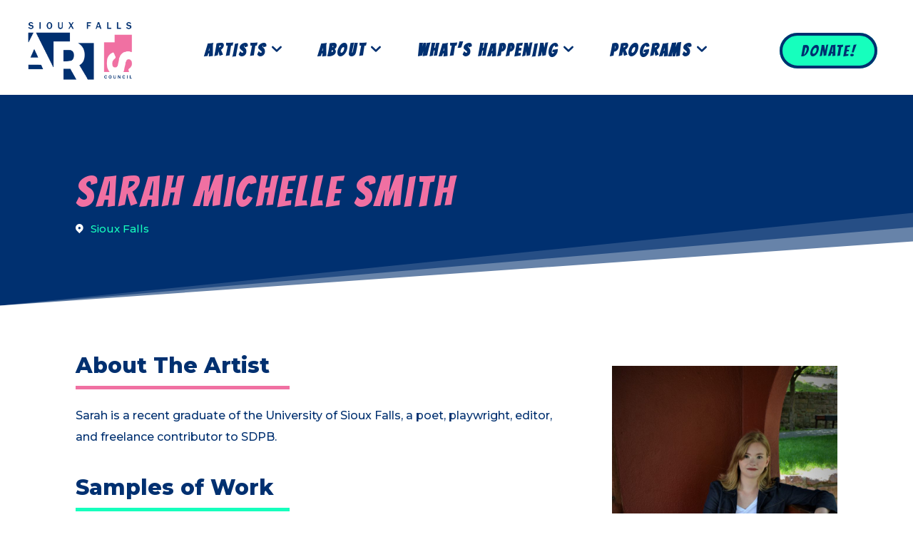

--- FILE ---
content_type: text/html; charset=UTF-8
request_url: https://artssiouxfalls.org/artist-directory/sarah-michelle-smith/
body_size: 43866
content:
<!doctype html >
<!--[if IE 8]>    <html class="ie8" lang="en"> <![endif]-->
<!--[if IE 9]>    <html class="ie9" lang="en"> <![endif]-->
<!--[if gt IE 8]><!--> <html lang="en-US"> <!--<![endif]-->
<head>
    <title>Sarah Michelle Smith | Sioux Falls Arts Council</title>
    <meta charset="UTF-8" />
    <meta name="viewport" content="width=device-width, initial-scale=1.0">
    <link rel="pingback" href="https://artssiouxfalls.org/xmlrpc.php" />
    <meta name='robots' content='index, follow, max-image-preview:large, max-snippet:-1, max-video-preview:-1' />
<link rel="icon" type="image/png" href="https://artssiouxfalls.org/wp-content/uploads/2023/02/cropped-Sioux-Falls-Arts-Council-Square-Logo-Border.jpg"><link rel="apple-touch-icon" sizes="76x76" href="https://artssiouxfalls.org/wp-content/uploads/2023/02/cropped-Sioux-Falls-Arts-Council-Square-Logo-Border.jpg"/><link rel="apple-touch-icon" sizes="120x120" href="https://artssiouxfalls.org/wp-content/uploads/2023/02/cropped-Sioux-Falls-Arts-Council-Square-Logo-Border.jpg"/><link rel="apple-touch-icon" sizes="152x152" href="https://artssiouxfalls.org/wp-content/uploads/2023/02/cropped-Sioux-Falls-Arts-Council-Square-Logo-Border.jpg"/><link rel="apple-touch-icon" sizes="114x114" href="https://artssiouxfalls.org/wp-content/uploads/2023/02/cropped-Sioux-Falls-Arts-Council-Square-Logo-Border.jpg"/><link rel="apple-touch-icon" sizes="144x144" href="https://artssiouxfalls.org/wp-content/uploads/2023/02/cropped-Sioux-Falls-Arts-Council-Square-Logo-Border.jpg"/>
	<!-- This site is optimized with the Yoast SEO plugin v26.6 - https://yoast.com/wordpress/plugins/seo/ -->
	<link rel="canonical" href="https://artssiouxfalls.org/artist-directory/sarah-michelle-smith/" />
	<meta property="og:locale" content="en_US" />
	<meta property="og:type" content="article" />
	<meta property="og:title" content="Sarah Michelle Smith | Sioux Falls Arts Council" />
	<meta property="og:description" content="Sarah is a recent graduate of the University of Sioux Falls, a poet, playwright, editor, and freelance contributor to SDPB." />
	<meta property="og:url" content="https://artssiouxfalls.org/artist-directory/sarah-michelle-smith/" />
	<meta property="og:site_name" content="Sioux Falls Arts Council" />
	<meta property="article:publisher" content="https://www.facebook.com/SiouxFallsArtsCouncil" />
	<meta property="article:modified_time" content="2023-02-05T15:10:29+00:00" />
	<meta property="og:image" content="https://artssiouxfalls.org/wp-content/uploads/2021/09/DSC_0025-2-scaled.jpg" />
	<meta property="og:image:width" content="1707" />
	<meta property="og:image:height" content="2560" />
	<meta property="og:image:type" content="image/jpeg" />
	<meta name="twitter:card" content="summary_large_image" />
	<meta name="twitter:site" content="@artssiouxfalls" />
	<script type="application/ld+json" class="yoast-schema-graph">{"@context":"https://schema.org","@graph":[{"@type":"WebPage","@id":"https://artssiouxfalls.org/artist-directory/sarah-michelle-smith/","url":"https://artssiouxfalls.org/artist-directory/sarah-michelle-smith/","name":"Sarah Michelle Smith | Sioux Falls Arts Council","isPartOf":{"@id":"https://artssiouxfalls.org/#website"},"primaryImageOfPage":{"@id":"https://artssiouxfalls.org/artist-directory/sarah-michelle-smith/#primaryimage"},"image":{"@id":"https://artssiouxfalls.org/artist-directory/sarah-michelle-smith/#primaryimage"},"thumbnailUrl":"https://artssiouxfalls.org/wp-content/uploads/2021/09/DSC_0025-2-scaled.jpg","datePublished":"2021-09-09T14:56:01+00:00","dateModified":"2023-02-05T15:10:29+00:00","breadcrumb":{"@id":"https://artssiouxfalls.org/artist-directory/sarah-michelle-smith/#breadcrumb"},"inLanguage":"en-US","potentialAction":[{"@type":"ReadAction","target":["https://artssiouxfalls.org/artist-directory/sarah-michelle-smith/"]}]},{"@type":"ImageObject","inLanguage":"en-US","@id":"https://artssiouxfalls.org/artist-directory/sarah-michelle-smith/#primaryimage","url":"https://artssiouxfalls.org/wp-content/uploads/2021/09/DSC_0025-2-scaled.jpg","contentUrl":"https://artssiouxfalls.org/wp-content/uploads/2021/09/DSC_0025-2-scaled.jpg","width":1707,"height":2560},{"@type":"BreadcrumbList","@id":"https://artssiouxfalls.org/artist-directory/sarah-michelle-smith/#breadcrumb","itemListElement":[{"@type":"ListItem","position":1,"name":"Home","item":"https://artssiouxfalls.org/"},{"@type":"ListItem","position":2,"name":"Sarah Michelle Smith"}]},{"@type":"WebSite","@id":"https://artssiouxfalls.org/#website","url":"https://artssiouxfalls.org/","name":"Sioux Falls Arts Council","description":"Building a stronger and more vibrant arts community.","publisher":{"@id":"https://artssiouxfalls.org/#organization"},"alternateName":"Arts Sioux Falls","potentialAction":[{"@type":"SearchAction","target":{"@type":"EntryPoint","urlTemplate":"https://artssiouxfalls.org/?s={search_term_string}"},"query-input":{"@type":"PropertyValueSpecification","valueRequired":true,"valueName":"search_term_string"}}],"inLanguage":"en-US"},{"@type":"Organization","@id":"https://artssiouxfalls.org/#organization","name":"Sioux Falls Arts Council","alternateName":"Arts Sioux Falls","url":"https://artssiouxfalls.org/","logo":{"@type":"ImageObject","inLanguage":"en-US","@id":"https://artssiouxfalls.org/#/schema/logo/image/","url":"https://artssiouxfalls.org/wp-content/uploads/2023/02/Sioux-Falls-Arts-Council-Logo-White-BG.png","contentUrl":"https://artssiouxfalls.org/wp-content/uploads/2023/02/Sioux-Falls-Arts-Council-Logo-White-BG.png","width":1000,"height":550,"caption":"Sioux Falls Arts Council"},"image":{"@id":"https://artssiouxfalls.org/#/schema/logo/image/"},"sameAs":["https://www.facebook.com/SiouxFallsArtsCouncil","https://x.com/artssiouxfalls","https://www.instagram.com/siouxfallsartscouncil/"]}]}</script>
	<!-- / Yoast SEO plugin. -->


<link rel='dns-prefetch' href='//www.googletagmanager.com' />
<link rel='dns-prefetch' href='//fonts.googleapis.com' />
<link rel="alternate" type="application/rss+xml" title="Sioux Falls Arts Council &raquo; Feed" href="https://artssiouxfalls.org/feed/" />
<link rel="alternate" type="application/rss+xml" title="Sioux Falls Arts Council &raquo; Comments Feed" href="https://artssiouxfalls.org/comments/feed/" />
<link rel="alternate" type="application/rss+xml" title="Sioux Falls Arts Council &raquo; Sarah Michelle Smith Comments Feed" href="https://artssiouxfalls.org/artist-directory/sarah-michelle-smith/feed/" />
<link rel="alternate" title="oEmbed (JSON)" type="application/json+oembed" href="https://artssiouxfalls.org/wp-json/oembed/1.0/embed?url=https%3A%2F%2Fartssiouxfalls.org%2Fartist-directory%2Fsarah-michelle-smith%2F" />
<link rel="alternate" title="oEmbed (XML)" type="text/xml+oembed" href="https://artssiouxfalls.org/wp-json/oembed/1.0/embed?url=https%3A%2F%2Fartssiouxfalls.org%2Fartist-directory%2Fsarah-michelle-smith%2F&#038;format=xml" />
<style id='wp-img-auto-sizes-contain-inline-css' type='text/css'>
img:is([sizes=auto i],[sizes^="auto," i]){contain-intrinsic-size:3000px 1500px}
/*# sourceURL=wp-img-auto-sizes-contain-inline-css */
</style>
<style id='wp-emoji-styles-inline-css' type='text/css'>

	img.wp-smiley, img.emoji {
		display: inline !important;
		border: none !important;
		box-shadow: none !important;
		height: 1em !important;
		width: 1em !important;
		margin: 0 0.07em !important;
		vertical-align: -0.1em !important;
		background: none !important;
		padding: 0 !important;
	}
/*# sourceURL=wp-emoji-styles-inline-css */
</style>
<style id='wp-block-library-inline-css' type='text/css'>
:root{
  --wp-block-synced-color:#7a00df;
  --wp-block-synced-color--rgb:122, 0, 223;
  --wp-bound-block-color:var(--wp-block-synced-color);
  --wp-editor-canvas-background:#ddd;
  --wp-admin-theme-color:#007cba;
  --wp-admin-theme-color--rgb:0, 124, 186;
  --wp-admin-theme-color-darker-10:#006ba1;
  --wp-admin-theme-color-darker-10--rgb:0, 107, 160.5;
  --wp-admin-theme-color-darker-20:#005a87;
  --wp-admin-theme-color-darker-20--rgb:0, 90, 135;
  --wp-admin-border-width-focus:2px;
}
@media (min-resolution:192dpi){
  :root{
    --wp-admin-border-width-focus:1.5px;
  }
}
.wp-element-button{
  cursor:pointer;
}

:root .has-very-light-gray-background-color{
  background-color:#eee;
}
:root .has-very-dark-gray-background-color{
  background-color:#313131;
}
:root .has-very-light-gray-color{
  color:#eee;
}
:root .has-very-dark-gray-color{
  color:#313131;
}
:root .has-vivid-green-cyan-to-vivid-cyan-blue-gradient-background{
  background:linear-gradient(135deg, #00d084, #0693e3);
}
:root .has-purple-crush-gradient-background{
  background:linear-gradient(135deg, #34e2e4, #4721fb 50%, #ab1dfe);
}
:root .has-hazy-dawn-gradient-background{
  background:linear-gradient(135deg, #faaca8, #dad0ec);
}
:root .has-subdued-olive-gradient-background{
  background:linear-gradient(135deg, #fafae1, #67a671);
}
:root .has-atomic-cream-gradient-background{
  background:linear-gradient(135deg, #fdd79a, #004a59);
}
:root .has-nightshade-gradient-background{
  background:linear-gradient(135deg, #330968, #31cdcf);
}
:root .has-midnight-gradient-background{
  background:linear-gradient(135deg, #020381, #2874fc);
}
:root{
  --wp--preset--font-size--normal:16px;
  --wp--preset--font-size--huge:42px;
}

.has-regular-font-size{
  font-size:1em;
}

.has-larger-font-size{
  font-size:2.625em;
}

.has-normal-font-size{
  font-size:var(--wp--preset--font-size--normal);
}

.has-huge-font-size{
  font-size:var(--wp--preset--font-size--huge);
}

.has-text-align-center{
  text-align:center;
}

.has-text-align-left{
  text-align:left;
}

.has-text-align-right{
  text-align:right;
}

.has-fit-text{
  white-space:nowrap !important;
}

#end-resizable-editor-section{
  display:none;
}

.aligncenter{
  clear:both;
}

.items-justified-left{
  justify-content:flex-start;
}

.items-justified-center{
  justify-content:center;
}

.items-justified-right{
  justify-content:flex-end;
}

.items-justified-space-between{
  justify-content:space-between;
}

.screen-reader-text{
  border:0;
  clip-path:inset(50%);
  height:1px;
  margin:-1px;
  overflow:hidden;
  padding:0;
  position:absolute;
  width:1px;
  word-wrap:normal !important;
}

.screen-reader-text:focus{
  background-color:#ddd;
  clip-path:none;
  color:#444;
  display:block;
  font-size:1em;
  height:auto;
  left:5px;
  line-height:normal;
  padding:15px 23px 14px;
  text-decoration:none;
  top:5px;
  width:auto;
  z-index:100000;
}
html :where(.has-border-color){
  border-style:solid;
}

html :where([style*=border-top-color]){
  border-top-style:solid;
}

html :where([style*=border-right-color]){
  border-right-style:solid;
}

html :where([style*=border-bottom-color]){
  border-bottom-style:solid;
}

html :where([style*=border-left-color]){
  border-left-style:solid;
}

html :where([style*=border-width]){
  border-style:solid;
}

html :where([style*=border-top-width]){
  border-top-style:solid;
}

html :where([style*=border-right-width]){
  border-right-style:solid;
}

html :where([style*=border-bottom-width]){
  border-bottom-style:solid;
}

html :where([style*=border-left-width]){
  border-left-style:solid;
}
html :where(img[class*=wp-image-]){
  height:auto;
  max-width:100%;
}
:where(figure){
  margin:0 0 1em;
}

html :where(.is-position-sticky){
  --wp-admin--admin-bar--position-offset:var(--wp-admin--admin-bar--height, 0px);
}

@media screen and (max-width:600px){
  html :where(.is-position-sticky){
    --wp-admin--admin-bar--position-offset:0px;
  }
}

/*# sourceURL=wp-block-library-inline-css */
</style><style id='global-styles-inline-css' type='text/css'>
:root{--wp--preset--aspect-ratio--square: 1;--wp--preset--aspect-ratio--4-3: 4/3;--wp--preset--aspect-ratio--3-4: 3/4;--wp--preset--aspect-ratio--3-2: 3/2;--wp--preset--aspect-ratio--2-3: 2/3;--wp--preset--aspect-ratio--16-9: 16/9;--wp--preset--aspect-ratio--9-16: 9/16;--wp--preset--color--black: #000000;--wp--preset--color--cyan-bluish-gray: #abb8c3;--wp--preset--color--white: #ffffff;--wp--preset--color--pale-pink: #f78da7;--wp--preset--color--vivid-red: #cf2e2e;--wp--preset--color--luminous-vivid-orange: #ff6900;--wp--preset--color--luminous-vivid-amber: #fcb900;--wp--preset--color--light-green-cyan: #7bdcb5;--wp--preset--color--vivid-green-cyan: #00d084;--wp--preset--color--pale-cyan-blue: #8ed1fc;--wp--preset--color--vivid-cyan-blue: #0693e3;--wp--preset--color--vivid-purple: #9b51e0;--wp--preset--gradient--vivid-cyan-blue-to-vivid-purple: linear-gradient(135deg,rgb(6,147,227) 0%,rgb(155,81,224) 100%);--wp--preset--gradient--light-green-cyan-to-vivid-green-cyan: linear-gradient(135deg,rgb(122,220,180) 0%,rgb(0,208,130) 100%);--wp--preset--gradient--luminous-vivid-amber-to-luminous-vivid-orange: linear-gradient(135deg,rgb(252,185,0) 0%,rgb(255,105,0) 100%);--wp--preset--gradient--luminous-vivid-orange-to-vivid-red: linear-gradient(135deg,rgb(255,105,0) 0%,rgb(207,46,46) 100%);--wp--preset--gradient--very-light-gray-to-cyan-bluish-gray: linear-gradient(135deg,rgb(238,238,238) 0%,rgb(169,184,195) 100%);--wp--preset--gradient--cool-to-warm-spectrum: linear-gradient(135deg,rgb(74,234,220) 0%,rgb(151,120,209) 20%,rgb(207,42,186) 40%,rgb(238,44,130) 60%,rgb(251,105,98) 80%,rgb(254,248,76) 100%);--wp--preset--gradient--blush-light-purple: linear-gradient(135deg,rgb(255,206,236) 0%,rgb(152,150,240) 100%);--wp--preset--gradient--blush-bordeaux: linear-gradient(135deg,rgb(254,205,165) 0%,rgb(254,45,45) 50%,rgb(107,0,62) 100%);--wp--preset--gradient--luminous-dusk: linear-gradient(135deg,rgb(255,203,112) 0%,rgb(199,81,192) 50%,rgb(65,88,208) 100%);--wp--preset--gradient--pale-ocean: linear-gradient(135deg,rgb(255,245,203) 0%,rgb(182,227,212) 50%,rgb(51,167,181) 100%);--wp--preset--gradient--electric-grass: linear-gradient(135deg,rgb(202,248,128) 0%,rgb(113,206,126) 100%);--wp--preset--gradient--midnight: linear-gradient(135deg,rgb(2,3,129) 0%,rgb(40,116,252) 100%);--wp--preset--font-size--small: 11px;--wp--preset--font-size--medium: 20px;--wp--preset--font-size--large: 32px;--wp--preset--font-size--x-large: 42px;--wp--preset--font-size--regular: 15px;--wp--preset--font-size--larger: 50px;--wp--preset--spacing--20: 0.44rem;--wp--preset--spacing--30: 0.67rem;--wp--preset--spacing--40: 1rem;--wp--preset--spacing--50: 1.5rem;--wp--preset--spacing--60: 2.25rem;--wp--preset--spacing--70: 3.38rem;--wp--preset--spacing--80: 5.06rem;--wp--preset--shadow--natural: 6px 6px 9px rgba(0, 0, 0, 0.2);--wp--preset--shadow--deep: 12px 12px 50px rgba(0, 0, 0, 0.4);--wp--preset--shadow--sharp: 6px 6px 0px rgba(0, 0, 0, 0.2);--wp--preset--shadow--outlined: 6px 6px 0px -3px rgb(255, 255, 255), 6px 6px rgb(0, 0, 0);--wp--preset--shadow--crisp: 6px 6px 0px rgb(0, 0, 0);}:where(.is-layout-flex){gap: 0.5em;}:where(.is-layout-grid){gap: 0.5em;}body .is-layout-flex{display: flex;}.is-layout-flex{flex-wrap: wrap;align-items: center;}.is-layout-flex > :is(*, div){margin: 0;}body .is-layout-grid{display: grid;}.is-layout-grid > :is(*, div){margin: 0;}:where(.wp-block-columns.is-layout-flex){gap: 2em;}:where(.wp-block-columns.is-layout-grid){gap: 2em;}:where(.wp-block-post-template.is-layout-flex){gap: 1.25em;}:where(.wp-block-post-template.is-layout-grid){gap: 1.25em;}.has-black-color{color: var(--wp--preset--color--black) !important;}.has-cyan-bluish-gray-color{color: var(--wp--preset--color--cyan-bluish-gray) !important;}.has-white-color{color: var(--wp--preset--color--white) !important;}.has-pale-pink-color{color: var(--wp--preset--color--pale-pink) !important;}.has-vivid-red-color{color: var(--wp--preset--color--vivid-red) !important;}.has-luminous-vivid-orange-color{color: var(--wp--preset--color--luminous-vivid-orange) !important;}.has-luminous-vivid-amber-color{color: var(--wp--preset--color--luminous-vivid-amber) !important;}.has-light-green-cyan-color{color: var(--wp--preset--color--light-green-cyan) !important;}.has-vivid-green-cyan-color{color: var(--wp--preset--color--vivid-green-cyan) !important;}.has-pale-cyan-blue-color{color: var(--wp--preset--color--pale-cyan-blue) !important;}.has-vivid-cyan-blue-color{color: var(--wp--preset--color--vivid-cyan-blue) !important;}.has-vivid-purple-color{color: var(--wp--preset--color--vivid-purple) !important;}.has-black-background-color{background-color: var(--wp--preset--color--black) !important;}.has-cyan-bluish-gray-background-color{background-color: var(--wp--preset--color--cyan-bluish-gray) !important;}.has-white-background-color{background-color: var(--wp--preset--color--white) !important;}.has-pale-pink-background-color{background-color: var(--wp--preset--color--pale-pink) !important;}.has-vivid-red-background-color{background-color: var(--wp--preset--color--vivid-red) !important;}.has-luminous-vivid-orange-background-color{background-color: var(--wp--preset--color--luminous-vivid-orange) !important;}.has-luminous-vivid-amber-background-color{background-color: var(--wp--preset--color--luminous-vivid-amber) !important;}.has-light-green-cyan-background-color{background-color: var(--wp--preset--color--light-green-cyan) !important;}.has-vivid-green-cyan-background-color{background-color: var(--wp--preset--color--vivid-green-cyan) !important;}.has-pale-cyan-blue-background-color{background-color: var(--wp--preset--color--pale-cyan-blue) !important;}.has-vivid-cyan-blue-background-color{background-color: var(--wp--preset--color--vivid-cyan-blue) !important;}.has-vivid-purple-background-color{background-color: var(--wp--preset--color--vivid-purple) !important;}.has-black-border-color{border-color: var(--wp--preset--color--black) !important;}.has-cyan-bluish-gray-border-color{border-color: var(--wp--preset--color--cyan-bluish-gray) !important;}.has-white-border-color{border-color: var(--wp--preset--color--white) !important;}.has-pale-pink-border-color{border-color: var(--wp--preset--color--pale-pink) !important;}.has-vivid-red-border-color{border-color: var(--wp--preset--color--vivid-red) !important;}.has-luminous-vivid-orange-border-color{border-color: var(--wp--preset--color--luminous-vivid-orange) !important;}.has-luminous-vivid-amber-border-color{border-color: var(--wp--preset--color--luminous-vivid-amber) !important;}.has-light-green-cyan-border-color{border-color: var(--wp--preset--color--light-green-cyan) !important;}.has-vivid-green-cyan-border-color{border-color: var(--wp--preset--color--vivid-green-cyan) !important;}.has-pale-cyan-blue-border-color{border-color: var(--wp--preset--color--pale-cyan-blue) !important;}.has-vivid-cyan-blue-border-color{border-color: var(--wp--preset--color--vivid-cyan-blue) !important;}.has-vivid-purple-border-color{border-color: var(--wp--preset--color--vivid-purple) !important;}.has-vivid-cyan-blue-to-vivid-purple-gradient-background{background: var(--wp--preset--gradient--vivid-cyan-blue-to-vivid-purple) !important;}.has-light-green-cyan-to-vivid-green-cyan-gradient-background{background: var(--wp--preset--gradient--light-green-cyan-to-vivid-green-cyan) !important;}.has-luminous-vivid-amber-to-luminous-vivid-orange-gradient-background{background: var(--wp--preset--gradient--luminous-vivid-amber-to-luminous-vivid-orange) !important;}.has-luminous-vivid-orange-to-vivid-red-gradient-background{background: var(--wp--preset--gradient--luminous-vivid-orange-to-vivid-red) !important;}.has-very-light-gray-to-cyan-bluish-gray-gradient-background{background: var(--wp--preset--gradient--very-light-gray-to-cyan-bluish-gray) !important;}.has-cool-to-warm-spectrum-gradient-background{background: var(--wp--preset--gradient--cool-to-warm-spectrum) !important;}.has-blush-light-purple-gradient-background{background: var(--wp--preset--gradient--blush-light-purple) !important;}.has-blush-bordeaux-gradient-background{background: var(--wp--preset--gradient--blush-bordeaux) !important;}.has-luminous-dusk-gradient-background{background: var(--wp--preset--gradient--luminous-dusk) !important;}.has-pale-ocean-gradient-background{background: var(--wp--preset--gradient--pale-ocean) !important;}.has-electric-grass-gradient-background{background: var(--wp--preset--gradient--electric-grass) !important;}.has-midnight-gradient-background{background: var(--wp--preset--gradient--midnight) !important;}.has-small-font-size{font-size: var(--wp--preset--font-size--small) !important;}.has-medium-font-size{font-size: var(--wp--preset--font-size--medium) !important;}.has-large-font-size{font-size: var(--wp--preset--font-size--large) !important;}.has-x-large-font-size{font-size: var(--wp--preset--font-size--x-large) !important;}
/*# sourceURL=global-styles-inline-css */
</style>
<style id='core-block-supports-inline-css' type='text/css'>
/**
 * Core styles: block-supports
 */

/*# sourceURL=core-block-supports-inline-css */
</style>

<style id='classic-theme-styles-inline-css' type='text/css'>
/**
 * These rules are needed for backwards compatibility.
 * They should match the button element rules in the base theme.json file.
 */
.wp-block-button__link {
	color: #ffffff;
	background-color: #32373c;
	border-radius: 9999px; /* 100% causes an oval, but any explicit but really high value retains the pill shape. */

	/* This needs a low specificity so it won't override the rules from the button element if defined in theme.json. */
	box-shadow: none;
	text-decoration: none;

	/* The extra 2px are added to size solids the same as the outline versions.*/
	padding: calc(0.667em + 2px) calc(1.333em + 2px);

	font-size: 1.125em;
}

.wp-block-file__button {
	background: #32373c;
	color: #ffffff;
	text-decoration: none;
}

/*# sourceURL=/wp-includes/css/classic-themes.css */
</style>
<link rel='stylesheet' id='td-plugin-newsletter-css' href='https://artssiouxfalls.org/wp-content/plugins/td-newsletter/style.css?ver=12.7.3' type='text/css' media='all' />
<link rel='stylesheet' id='td-plugin-multi-purpose-css' href='https://artssiouxfalls.org/wp-content/plugins/td-composer/td-multi-purpose/style.css?ver=7cd248d7ca13c255207c3f8b916c3f00' type='text/css' media='all' />
<link rel='stylesheet' id='google-fonts-style-css' href='https://fonts.googleapis.com/css?family=Montserrat%3A400%7COpen+Sans%3A400%2C600%2C700%7CRoboto%3A400%2C600%2C700%7CBangers%3A400%7CMontserrat%3A700%2C500%2C800%2C400%7CBangers%3A500%2C400&#038;display=swap&#038;ver=12.7.3' type='text/css' media='all' />
<link rel='stylesheet' id='font_awesome-css' href='https://artssiouxfalls.org/wp-content/plugins/td-composer/assets/fonts/font-awesome/font-awesome.css?ver=7cd248d7ca13c255207c3f8b916c3f00' type='text/css' media='all' />
<link rel='stylesheet' id='td-multipurpose-css' href='https://artssiouxfalls.org/wp-content/plugins/td-composer/assets/fonts/td-multipurpose/td-multipurpose.css?ver=7cd248d7ca13c255207c3f8b916c3f00' type='text/css' media='all' />
<link rel='stylesheet' id='typicons-css' href='https://artssiouxfalls.org/wp-content/plugins/td-composer/assets/fonts/typicons/typicons.css?ver=7cd248d7ca13c255207c3f8b916c3f00' type='text/css' media='all' />
<link rel='stylesheet' id='td-theme-css' href='https://artssiouxfalls.org/wp-content/themes/Newspaper/style.css?ver=12.7.3' type='text/css' media='all' />
<style id='td-theme-inline-css' type='text/css'>@media (max-width:767px){.td-header-desktop-wrap{display:none}}@media (min-width:767px){.td-header-mobile-wrap{display:none}}</style>
<link rel='stylesheet' id='td-legacy-framework-front-style-css' href='https://artssiouxfalls.org/wp-content/plugins/td-composer/legacy/Newspaper/assets/css/td_legacy_main.css?ver=7cd248d7ca13c255207c3f8b916c3f00' type='text/css' media='all' />
<link rel='stylesheet' id='td-standard-pack-framework-front-style-css' href='https://artssiouxfalls.org/wp-content/plugins/td-standard-pack/Newspaper/assets/css/td_standard_pack_main.css?ver=c12e6da63ed2f212e87e44e5e9b9a302' type='text/css' media='all' />
<link rel='stylesheet' id='tdb_style_cloud_templates_front-css' href='https://artssiouxfalls.org/wp-content/plugins/td-cloud-library/assets/css/tdb_main.css?ver=6127d3b6131f900b2e62bb855b13dc3b' type='text/css' media='all' />
<script type="text/javascript" src="https://artssiouxfalls.org/wp-includes/js/jquery/jquery.js?ver=3.7.1" id="jquery-core-js"></script>
<script type="text/javascript" src="https://artssiouxfalls.org/wp-includes/js/jquery/jquery-migrate.js?ver=3.4.1" id="jquery-migrate-js"></script>
<script type="text/javascript" id="file_uploads_nfpluginsettings-js-extra">
/* <![CDATA[ */
var params = {"clearLogRestUrl":"https://artssiouxfalls.org/wp-json/nf-file-uploads/debug-log/delete-all","clearLogButtonId":"file_uploads_clear_debug_logger","downloadLogRestUrl":"https://artssiouxfalls.org/wp-json/nf-file-uploads/debug-log/get-all","downloadLogButtonId":"file_uploads_download_debug_logger"};
//# sourceURL=file_uploads_nfpluginsettings-js-extra
/* ]]> */
</script>
<script type="text/javascript" src="https://artssiouxfalls.org/wp-content/plugins/ninja-forms-uploads/assets/js/nfpluginsettings.js?ver=3.3.16" id="file_uploads_nfpluginsettings-js"></script>

<!-- Google tag (gtag.js) snippet added by Site Kit -->
<!-- Google Analytics snippet added by Site Kit -->
<script type="text/javascript" src="https://www.googletagmanager.com/gtag/js?id=GT-WKPJCV6" id="google_gtagjs-js" async></script>
<script type="text/javascript" id="google_gtagjs-js-after">
/* <![CDATA[ */
window.dataLayer = window.dataLayer || [];function gtag(){dataLayer.push(arguments);}
gtag("set","linker",{"domains":["artssiouxfalls.org"]});
gtag("js", new Date());
gtag("set", "developer_id.dZTNiMT", true);
gtag("config", "GT-WKPJCV6", {"googlesitekit_post_type":"artist-directory"});
//# sourceURL=google_gtagjs-js-after
/* ]]> */
</script>
<link rel="https://api.w.org/" href="https://artssiouxfalls.org/wp-json/" /><link rel="alternate" title="JSON" type="application/json" href="https://artssiouxfalls.org/wp-json/wp/v2/artist-directory/227224" /><link rel="EditURI" type="application/rsd+xml" title="RSD" href="https://artssiouxfalls.org/xmlrpc.php?rsd" />
<link rel='shortlink' href='https://artssiouxfalls.org/?p=227224' />
<meta name="generator" content="Site Kit by Google 1.168.0" />    <script>
        window.tdb_global_vars = {"wpRestUrl":"https:\/\/artssiouxfalls.org\/wp-json\/","permalinkStructure":"\/%postname%\/"};
        window.tdb_p_autoload_vars = {"isAjax":false,"isAdminBarShowing":false,"autoloadStatus":"off","origPostEditUrl":null};
    </script>
    
    <style id="tdb-global-colors">:root{--doc-custom-color-1:#f070a2;--doc-custom-color-2:#003070;--doc-custom-color-3:#16ffbd;--doc-custom-color-4:#ffffff;--doc-custom-color-5:#000000}</style>

    
	            <style id="tdb-global-fonts">
                
:root{--global-font-1:Montserrat;--global-font-2:Bangers;}
            </style>
            
<!-- JS generated by theme -->

<script type="text/javascript" id="td-generated-header-js">
    
    

	    var tdBlocksArray = []; //here we store all the items for the current page

	    // td_block class - each ajax block uses a object of this class for requests
	    function tdBlock() {
		    this.id = '';
		    this.block_type = 1; //block type id (1-234 etc)
		    this.atts = '';
		    this.td_column_number = '';
		    this.td_current_page = 1; //
		    this.post_count = 0; //from wp
		    this.found_posts = 0; //from wp
		    this.max_num_pages = 0; //from wp
		    this.td_filter_value = ''; //current live filter value
		    this.is_ajax_running = false;
		    this.td_user_action = ''; // load more or infinite loader (used by the animation)
		    this.header_color = '';
		    this.ajax_pagination_infinite_stop = ''; //show load more at page x
	    }

        // td_js_generator - mini detector
        ( function () {
            var htmlTag = document.getElementsByTagName("html")[0];

	        if ( navigator.userAgent.indexOf("MSIE 10.0") > -1 ) {
                htmlTag.className += ' ie10';
            }

            if ( !!navigator.userAgent.match(/Trident.*rv\:11\./) ) {
                htmlTag.className += ' ie11';
            }

	        if ( navigator.userAgent.indexOf("Edge") > -1 ) {
                htmlTag.className += ' ieEdge';
            }

            if ( /(iPad|iPhone|iPod)/g.test(navigator.userAgent) ) {
                htmlTag.className += ' td-md-is-ios';
            }

            var user_agent = navigator.userAgent.toLowerCase();
            if ( user_agent.indexOf("android") > -1 ) {
                htmlTag.className += ' td-md-is-android';
            }

            if ( -1 !== navigator.userAgent.indexOf('Mac OS X')  ) {
                htmlTag.className += ' td-md-is-os-x';
            }

            if ( /chrom(e|ium)/.test(navigator.userAgent.toLowerCase()) ) {
               htmlTag.className += ' td-md-is-chrome';
            }

            if ( -1 !== navigator.userAgent.indexOf('Firefox') ) {
                htmlTag.className += ' td-md-is-firefox';
            }

            if ( -1 !== navigator.userAgent.indexOf('Safari') && -1 === navigator.userAgent.indexOf('Chrome') ) {
                htmlTag.className += ' td-md-is-safari';
            }

            if( -1 !== navigator.userAgent.indexOf('IEMobile') ){
                htmlTag.className += ' td-md-is-iemobile';
            }

        })();

        var tdLocalCache = {};

        ( function () {
            "use strict";

            tdLocalCache = {
                data: {},
                remove: function (resource_id) {
                    delete tdLocalCache.data[resource_id];
                },
                exist: function (resource_id) {
                    return tdLocalCache.data.hasOwnProperty(resource_id) && tdLocalCache.data[resource_id] !== null;
                },
                get: function (resource_id) {
                    return tdLocalCache.data[resource_id];
                },
                set: function (resource_id, cachedData) {
                    tdLocalCache.remove(resource_id);
                    tdLocalCache.data[resource_id] = cachedData;
                }
            };
        })();

    
    
var td_viewport_interval_list=[{"limitBottom":767,"sidebarWidth":228},{"limitBottom":1018,"sidebarWidth":300},{"limitBottom":1140,"sidebarWidth":324}];
var tdc_is_installed="yes";
var tdc_domain_active=false;
var td_ajax_url="https:\/\/artssiouxfalls.org\/wp-admin\/admin-ajax.php?td_theme_name=Newspaper&v=12.7.3";
var td_get_template_directory_uri="https:\/\/artssiouxfalls.org\/wp-content\/plugins\/td-composer\/legacy\/common";
var tds_snap_menu="";
var tds_logo_on_sticky="";
var tds_header_style="";
var td_please_wait="Please wait...";
var td_email_user_pass_incorrect="User or password incorrect!";
var td_email_user_incorrect="Email or username incorrect!";
var td_email_incorrect="Email incorrect!";
var td_user_incorrect="Username incorrect!";
var td_email_user_empty="Email or username empty!";
var td_pass_empty="Pass empty!";
var td_pass_pattern_incorrect="Invalid Pass Pattern!";
var td_retype_pass_incorrect="Retyped Pass incorrect!";
var tds_more_articles_on_post_enable="";
var tds_more_articles_on_post_time_to_wait="";
var tds_more_articles_on_post_pages_distance_from_top=0;
var tds_captcha="";
var tds_theme_color_site_wide="#f070a2";
var tds_smart_sidebar="";
var tdThemeName="Newspaper";
var tdThemeNameWl="Newspaper";
var td_magnific_popup_translation_tPrev="Previous (Left arrow key)";
var td_magnific_popup_translation_tNext="Next (Right arrow key)";
var td_magnific_popup_translation_tCounter="%curr% of %total%";
var td_magnific_popup_translation_ajax_tError="The content from %url% could not be loaded.";
var td_magnific_popup_translation_image_tError="The image #%curr% could not be loaded.";
var tdBlockNonce="cb087a7113";
var tdMobileMenu="enabled";
var tdMobileSearch="enabled";
var tdDateNamesI18n={"month_names":["January","February","March","April","May","June","July","August","September","October","November","December"],"month_names_short":["Jan","Feb","Mar","Apr","May","Jun","Jul","Aug","Sep","Oct","Nov","Dec"],"day_names":["Sunday","Monday","Tuesday","Wednesday","Thursday","Friday","Saturday"],"day_names_short":["Sun","Mon","Tue","Wed","Thu","Fri","Sat"]};
var tdb_modal_confirm="Save";
var tdb_modal_cancel="Cancel";
var tdb_modal_confirm_alt="Yes";
var tdb_modal_cancel_alt="No";
var td_deploy_mode="deploy";
var td_ad_background_click_link="";
var td_ad_background_click_target="";
</script>


<!-- Header style compiled by theme -->

<style>.td-mobile-content .td-mobile-main-menu>li>a{font-family:Montserrat;font-size:24px}.td-mobile-content .sub-menu a{font-family:Montserrat;font-size:20px}#td-mobile-nav,#td-mobile-nav .wpb_button,.td-search-wrap-mob{font-family:Montserrat}:root{--td_theme_color:#f070a2;--td_slider_text:rgba(240,112,162,0.7);--td_header_color:#003070;--td_text_header_color:#ffffff;--td_mobile_menu_color:#003070;--td_mobile_icons_color:#16ffbd;--td_mobile_gradient_one_mob:rgba(0,48,112,0.95);--td_mobile_gradient_two_mob:rgba(0,48,112,0.95);--td_mobile_text_active_color:#f070a2;--td_mobile_button_background_mob:#16ffbd;--td_mobile_button_color_mob:#f070a2;--td_login_button_background:#f070a2;--td_login_button_color:#003070;--td_login_hover_background:#16ffbd;--td_login_hover_color:#003070;--td_login_gradient_one:#003070;--td_login_gradient_two:#003070}.td-header-style-12 .td-header-menu-wrap-full,.td-header-style-12 .td-affix,.td-grid-style-1.td-hover-1 .td-big-grid-post:hover .td-post-category,.td-grid-style-5.td-hover-1 .td-big-grid-post:hover .td-post-category,.td_category_template_3 .td-current-sub-category,.td_category_template_8 .td-category-header .td-category a.td-current-sub-category,.td_category_template_4 .td-category-siblings .td-category a:hover,.td_block_big_grid_9.td-grid-style-1 .td-post-category,.td_block_big_grid_9.td-grid-style-5 .td-post-category,.td-grid-style-6.td-hover-1 .td-module-thumb:after,.tdm-menu-active-style5 .td-header-menu-wrap .sf-menu>.current-menu-item>a,.tdm-menu-active-style5 .td-header-menu-wrap .sf-menu>.current-menu-ancestor>a,.tdm-menu-active-style5 .td-header-menu-wrap .sf-menu>.current-category-ancestor>a,.tdm-menu-active-style5 .td-header-menu-wrap .sf-menu>li>a:hover,.tdm-menu-active-style5 .td-header-menu-wrap .sf-menu>.sfHover>a{background-color:#f070a2}.td_mega_menu_sub_cats .cur-sub-cat,.td-mega-span h3 a:hover,.td_mod_mega_menu:hover .entry-title a,.header-search-wrap .result-msg a:hover,.td-header-top-menu .td-drop-down-search .td_module_wrap:hover .entry-title a,.td-header-top-menu .td-icon-search:hover,.td-header-wrap .result-msg a:hover,.top-header-menu li a:hover,.top-header-menu .current-menu-item>a,.top-header-menu .current-menu-ancestor>a,.top-header-menu .current-category-ancestor>a,.td-social-icon-wrap>a:hover,.td-header-sp-top-widget .td-social-icon-wrap a:hover,.td_mod_related_posts:hover h3>a,.td-post-template-11 .td-related-title .td-related-left:hover,.td-post-template-11 .td-related-title .td-related-right:hover,.td-post-template-11 .td-related-title .td-cur-simple-item,.td-post-template-11 .td_block_related_posts .td-next-prev-wrap a:hover,.td-category-header .td-pulldown-category-filter-link:hover,.td-category-siblings .td-subcat-dropdown a:hover,.td-category-siblings .td-subcat-dropdown a.td-current-sub-category,.footer-text-wrap .footer-email-wrap a,.footer-social-wrap a:hover,.td_module_17 .td-read-more a:hover,.td_module_18 .td-read-more a:hover,.td_module_19 .td-post-author-name a:hover,.td-pulldown-syle-2 .td-subcat-dropdown:hover .td-subcat-more span,.td-pulldown-syle-2 .td-subcat-dropdown:hover .td-subcat-more i,.td-pulldown-syle-3 .td-subcat-dropdown:hover .td-subcat-more span,.td-pulldown-syle-3 .td-subcat-dropdown:hover .td-subcat-more i,.tdm-menu-active-style3 .tdm-header.td-header-wrap .sf-menu>.current-category-ancestor>a,.tdm-menu-active-style3 .tdm-header.td-header-wrap .sf-menu>.current-menu-ancestor>a,.tdm-menu-active-style3 .tdm-header.td-header-wrap .sf-menu>.current-menu-item>a,.tdm-menu-active-style3 .tdm-header.td-header-wrap .sf-menu>.sfHover>a,.tdm-menu-active-style3 .tdm-header.td-header-wrap .sf-menu>li>a:hover{color:#f070a2}.td-mega-menu-page .wpb_content_element ul li a:hover,.td-theme-wrap .td-aj-search-results .td_module_wrap:hover .entry-title a,.td-theme-wrap .header-search-wrap .result-msg a:hover{color:#f070a2!important}.td_category_template_8 .td-category-header .td-category a.td-current-sub-category,.td_category_template_4 .td-category-siblings .td-category a:hover,.tdm-menu-active-style4 .tdm-header .sf-menu>.current-menu-item>a,.tdm-menu-active-style4 .tdm-header .sf-menu>.current-menu-ancestor>a,.tdm-menu-active-style4 .tdm-header .sf-menu>.current-category-ancestor>a,.tdm-menu-active-style4 .tdm-header .sf-menu>li>a:hover,.tdm-menu-active-style4 .tdm-header .sf-menu>.sfHover>a{border-color:#f070a2}.tdm-menu-btn1 .tds-button1,.tdm-menu-btn1 .tds-button6:after{background-color:#f070a1}.tdm-menu-btn1 .tds-button2:before,.tdm-menu-btn1 .tds-button6:before{border-color:#f070a1}.tdm-menu-btn1 .tds-button2,.tdm-menu-btn1 .tds-button2 i{color:#f070a1}.tdm-menu-btn1 .tds-button3{-webkit-box-shadow:0 2px 16px #f070a1;-moz-box-shadow:0 2px 16px #f070a1;box-shadow:0 2px 16px #f070a1}.tdm-menu-btn1 .tds-button3:hover{-webkit-box-shadow:0 4px 26px #f070a1;-moz-box-shadow:0 4px 26px #f070a1;box-shadow:0 4px 26px #f070a1}.tdm-menu-btn1 .tds-button7 .tdm-btn-border-top,.tdm-menu-btn1 .tds-button7 .tdm-btn-border-bottom{background-color:#f070a1}.tdm-menu-btn1 .tds-button8{background:#f070a1}.tdm-menu-btn2 .tds-button1,.tdm-menu-btn2 .tds-button6:after{background-color:#f070a1}.tdm-menu-btn2 .tds-button2:before,.tdm-menu-btn2 .tds-button6:before{border-color:#f070a1}.tdm-menu-btn2 .tds-button2,.tdm-menu-btn2 .tds-button2 i{color:#f070a1}.tdm-menu-btn2 .tds-button3{-webkit-box-shadow:0 2px 16px #f070a1;-moz-box-shadow:0 2px 16px #f070a1;box-shadow:0 2px 16px #f070a1}.tdm-menu-btn2 .tds-button3:hover{-webkit-box-shadow:0 4px 26px #f070a1;-moz-box-shadow:0 4px 26px #f070a1;box-shadow:0 4px 26px #f070a1}.tdm-menu-btn2 .tds-button7 .tdm-btn-border-top,.tdm-menu-btn2 .tds-button7 .tdm-btn-border-bottom{background-color:#f070a1}.tdm-menu-btn2 .tds-button8{background:#f070a1}.td-mobile-content .td-mobile-main-menu>li>a{font-family:Montserrat;font-size:24px}.td-mobile-content .sub-menu a{font-family:Montserrat;font-size:20px}#td-mobile-nav,#td-mobile-nav .wpb_button,.td-search-wrap-mob{font-family:Montserrat}:root{--td_theme_color:#f070a2;--td_slider_text:rgba(240,112,162,0.7);--td_header_color:#003070;--td_text_header_color:#ffffff;--td_mobile_menu_color:#003070;--td_mobile_icons_color:#16ffbd;--td_mobile_gradient_one_mob:rgba(0,48,112,0.95);--td_mobile_gradient_two_mob:rgba(0,48,112,0.95);--td_mobile_text_active_color:#f070a2;--td_mobile_button_background_mob:#16ffbd;--td_mobile_button_color_mob:#f070a2;--td_login_button_background:#f070a2;--td_login_button_color:#003070;--td_login_hover_background:#16ffbd;--td_login_hover_color:#003070;--td_login_gradient_one:#003070;--td_login_gradient_two:#003070}.td-header-style-12 .td-header-menu-wrap-full,.td-header-style-12 .td-affix,.td-grid-style-1.td-hover-1 .td-big-grid-post:hover .td-post-category,.td-grid-style-5.td-hover-1 .td-big-grid-post:hover .td-post-category,.td_category_template_3 .td-current-sub-category,.td_category_template_8 .td-category-header .td-category a.td-current-sub-category,.td_category_template_4 .td-category-siblings .td-category a:hover,.td_block_big_grid_9.td-grid-style-1 .td-post-category,.td_block_big_grid_9.td-grid-style-5 .td-post-category,.td-grid-style-6.td-hover-1 .td-module-thumb:after,.tdm-menu-active-style5 .td-header-menu-wrap .sf-menu>.current-menu-item>a,.tdm-menu-active-style5 .td-header-menu-wrap .sf-menu>.current-menu-ancestor>a,.tdm-menu-active-style5 .td-header-menu-wrap .sf-menu>.current-category-ancestor>a,.tdm-menu-active-style5 .td-header-menu-wrap .sf-menu>li>a:hover,.tdm-menu-active-style5 .td-header-menu-wrap .sf-menu>.sfHover>a{background-color:#f070a2}.td_mega_menu_sub_cats .cur-sub-cat,.td-mega-span h3 a:hover,.td_mod_mega_menu:hover .entry-title a,.header-search-wrap .result-msg a:hover,.td-header-top-menu .td-drop-down-search .td_module_wrap:hover .entry-title a,.td-header-top-menu .td-icon-search:hover,.td-header-wrap .result-msg a:hover,.top-header-menu li a:hover,.top-header-menu .current-menu-item>a,.top-header-menu .current-menu-ancestor>a,.top-header-menu .current-category-ancestor>a,.td-social-icon-wrap>a:hover,.td-header-sp-top-widget .td-social-icon-wrap a:hover,.td_mod_related_posts:hover h3>a,.td-post-template-11 .td-related-title .td-related-left:hover,.td-post-template-11 .td-related-title .td-related-right:hover,.td-post-template-11 .td-related-title .td-cur-simple-item,.td-post-template-11 .td_block_related_posts .td-next-prev-wrap a:hover,.td-category-header .td-pulldown-category-filter-link:hover,.td-category-siblings .td-subcat-dropdown a:hover,.td-category-siblings .td-subcat-dropdown a.td-current-sub-category,.footer-text-wrap .footer-email-wrap a,.footer-social-wrap a:hover,.td_module_17 .td-read-more a:hover,.td_module_18 .td-read-more a:hover,.td_module_19 .td-post-author-name a:hover,.td-pulldown-syle-2 .td-subcat-dropdown:hover .td-subcat-more span,.td-pulldown-syle-2 .td-subcat-dropdown:hover .td-subcat-more i,.td-pulldown-syle-3 .td-subcat-dropdown:hover .td-subcat-more span,.td-pulldown-syle-3 .td-subcat-dropdown:hover .td-subcat-more i,.tdm-menu-active-style3 .tdm-header.td-header-wrap .sf-menu>.current-category-ancestor>a,.tdm-menu-active-style3 .tdm-header.td-header-wrap .sf-menu>.current-menu-ancestor>a,.tdm-menu-active-style3 .tdm-header.td-header-wrap .sf-menu>.current-menu-item>a,.tdm-menu-active-style3 .tdm-header.td-header-wrap .sf-menu>.sfHover>a,.tdm-menu-active-style3 .tdm-header.td-header-wrap .sf-menu>li>a:hover{color:#f070a2}.td-mega-menu-page .wpb_content_element ul li a:hover,.td-theme-wrap .td-aj-search-results .td_module_wrap:hover .entry-title a,.td-theme-wrap .header-search-wrap .result-msg a:hover{color:#f070a2!important}.td_category_template_8 .td-category-header .td-category a.td-current-sub-category,.td_category_template_4 .td-category-siblings .td-category a:hover,.tdm-menu-active-style4 .tdm-header .sf-menu>.current-menu-item>a,.tdm-menu-active-style4 .tdm-header .sf-menu>.current-menu-ancestor>a,.tdm-menu-active-style4 .tdm-header .sf-menu>.current-category-ancestor>a,.tdm-menu-active-style4 .tdm-header .sf-menu>li>a:hover,.tdm-menu-active-style4 .tdm-header .sf-menu>.sfHover>a{border-color:#f070a2}.tdm-menu-btn1 .tds-button1,.tdm-menu-btn1 .tds-button6:after{background-color:#f070a1}.tdm-menu-btn1 .tds-button2:before,.tdm-menu-btn1 .tds-button6:before{border-color:#f070a1}.tdm-menu-btn1 .tds-button2,.tdm-menu-btn1 .tds-button2 i{color:#f070a1}.tdm-menu-btn1 .tds-button3{-webkit-box-shadow:0 2px 16px #f070a1;-moz-box-shadow:0 2px 16px #f070a1;box-shadow:0 2px 16px #f070a1}.tdm-menu-btn1 .tds-button3:hover{-webkit-box-shadow:0 4px 26px #f070a1;-moz-box-shadow:0 4px 26px #f070a1;box-shadow:0 4px 26px #f070a1}.tdm-menu-btn1 .tds-button7 .tdm-btn-border-top,.tdm-menu-btn1 .tds-button7 .tdm-btn-border-bottom{background-color:#f070a1}.tdm-menu-btn1 .tds-button8{background:#f070a1}.tdm-menu-btn2 .tds-button1,.tdm-menu-btn2 .tds-button6:after{background-color:#f070a1}.tdm-menu-btn2 .tds-button2:before,.tdm-menu-btn2 .tds-button6:before{border-color:#f070a1}.tdm-menu-btn2 .tds-button2,.tdm-menu-btn2 .tds-button2 i{color:#f070a1}.tdm-menu-btn2 .tds-button3{-webkit-box-shadow:0 2px 16px #f070a1;-moz-box-shadow:0 2px 16px #f070a1;box-shadow:0 2px 16px #f070a1}.tdm-menu-btn2 .tds-button3:hover{-webkit-box-shadow:0 4px 26px #f070a1;-moz-box-shadow:0 4px 26px #f070a1;box-shadow:0 4px 26px #f070a1}.tdm-menu-btn2 .tds-button7 .tdm-btn-border-top,.tdm-menu-btn2 .tds-button7 .tdm-btn-border-bottom{background-color:#f070a1}.tdm-menu-btn2 .tds-button8{background:#f070a1}</style>

<div id="fb-root"></div>
<script async defer crossorigin="anonymous" src="https://connect.facebook.net/en_US/sdk.js#xfbml=1&version=v15.0&appId=157609871105987&autoLogAppEvents=1" nonce="6g0CzDaP"></script><link rel="icon" href="https://artssiouxfalls.org/wp-content/uploads/2023/02/cropped-Sioux-Falls-Arts-Council-Square-Logo-Border-32x32.jpg" sizes="32x32" />
<link rel="icon" href="https://artssiouxfalls.org/wp-content/uploads/2023/02/cropped-Sioux-Falls-Arts-Council-Square-Logo-Border-192x192.jpg" sizes="192x192" />
<link rel="apple-touch-icon" href="https://artssiouxfalls.org/wp-content/uploads/2023/02/cropped-Sioux-Falls-Arts-Council-Square-Logo-Border-180x180.jpg" />
<meta name="msapplication-TileImage" content="https://artssiouxfalls.org/wp-content/uploads/2023/02/cropped-Sioux-Falls-Arts-Council-Square-Logo-Border-270x270.jpg" />

<!-- Button style compiled by theme -->

<style>.tdm-btn-style1{background-color:#f070a2}.tdm-btn-style2:before{border-color:#f070a2}.tdm-btn-style2{color:#f070a2}.tdm-btn-style3{-webkit-box-shadow:0 2px 16px #f070a2;-moz-box-shadow:0 2px 16px #f070a2;box-shadow:0 2px 16px #f070a2}.tdm-btn-style3:hover{-webkit-box-shadow:0 4px 26px #f070a2;-moz-box-shadow:0 4px 26px #f070a2;box-shadow:0 4px 26px #f070a2}</style>

	<style id="tdw-css-placeholder"></style></head>

<body class="wp-singular artist-directory-template-default single single-artist-directory postid-227224 wp-theme-Newspaper td-standard-pack sarah-michelle-smith global-block-template-1 tdb_template_233965 tdb-template  tdc-header-template  tdc-footer-template td-full-layout" itemscope="itemscope" itemtype="https://schema.org/WebPage">

<div class="td-scroll-up" data-style="style1"><i class="td-icon-menu-up"></i></div>
    <div class="td-menu-background" style="visibility:hidden"></div>
<div id="td-mobile-nav" style="visibility:hidden">
    <div class="td-mobile-container">
        <!-- mobile menu top section -->
        <div class="td-menu-socials-wrap">
            <!-- socials -->
            <div class="td-menu-socials">
                            </div>
            <!-- close button -->
            <div class="td-mobile-close">
                <span><i class="td-icon-close-mobile"></i></span>
            </div>
        </div>

        <!-- login section -->
                    <div class="td-menu-login-section">
                
    <div class="td-guest-wrap">
        <div class="td-menu-login"><a id="login-link-mob">Sign in</a> <span></span><a id="register-link-mob">Join</a></div>
    </div>
            </div>
        
        <!-- menu section -->
        <div class="td-mobile-content">
            <div class="menu-mobile-menu-container"><ul id="menu-mobile-menu" class="td-mobile-main-menu"><li id="menu-item-234087" class="menu-item menu-item-type-post_type menu-item-object-page menu-item-home menu-item-first menu-item-234087"><a href="https://artssiouxfalls.org/">Home</a></li>
<li id="menu-item-234082" class="menu-item menu-item-type-custom menu-item-object-custom menu-item-has-children menu-item-234082"><a href="#">Artists<i class="td-icon-menu-right td-element-after"></i></a>
<ul class="sub-menu">
	<li id="menu-item-234085" class="menu-item menu-item-type-post_type menu-item-object-page menu-item-234085"><a href="https://artssiouxfalls.org/members/">Members</a></li>
	<li id="menu-item-234083" class="menu-item menu-item-type-post_type menu-item-object-page menu-item-234083"><a href="https://artssiouxfalls.org/artist-directory/">Artist Directory</a></li>
	<li id="menu-item-234084" class="menu-item menu-item-type-post_type menu-item-object-page menu-item-234084"><a href="https://artssiouxfalls.org/events-calendar/">Events Calendar</a></li>
	<li id="menu-item-242488" class="menu-item menu-item-type-post_type menu-item-object-page menu-item-242488"><a href="https://artssiouxfalls.org/submit-events-calls-for-art/">Submit Event/Call For Art</a></li>
</ul>
</li>
<li id="menu-item-234088" class="menu-item menu-item-type-custom menu-item-object-custom menu-item-has-children menu-item-234088"><a href="#">About<i class="td-icon-menu-right td-element-after"></i></a>
<ul class="sub-menu">
	<li id="menu-item-234092" class="menu-item menu-item-type-post_type menu-item-object-page menu-item-234092"><a href="https://artssiouxfalls.org/our-team/">Our Team</a></li>
	<li id="menu-item-234090" class="menu-item menu-item-type-post_type menu-item-object-page menu-item-234090"><a href="https://artssiouxfalls.org/our-story/">Our Story</a></li>
	<li id="menu-item-234091" class="menu-item menu-item-type-post_type menu-item-object-page menu-item-234091"><a href="https://artssiouxfalls.org/our-supporters/">Our Supporters</a></li>
	<li id="menu-item-234089" class="menu-item menu-item-type-post_type menu-item-object-page menu-item-234089"><a href="https://artssiouxfalls.org/contact-us/">Contact Us</a></li>
</ul>
</li>
<li id="menu-item-242492" class="menu-item menu-item-type-custom menu-item-object-custom menu-item-has-children menu-item-242492"><a href="#">What&#8217;s Happening<i class="td-icon-menu-right td-element-after"></i></a>
<ul class="sub-menu">
	<li id="menu-item-234100" class="menu-item menu-item-type-post_type menu-item-object-page menu-item-234100"><a href="https://artssiouxfalls.org/latest-news/">Latest News</a></li>
	<li id="menu-item-234099" class="menu-item menu-item-type-post_type menu-item-object-page menu-item-234099"><a href="https://artssiouxfalls.org/events-calendar/">Events Calendar</a></li>
	<li id="menu-item-234094" class="menu-item menu-item-type-post_type menu-item-object-page menu-item-234094"><a href="https://artssiouxfalls.org/calls-for-art/">Calls for Art</a></li>
	<li id="menu-item-234101" class="menu-item menu-item-type-post_type menu-item-object-page menu-item-234101"><a href="https://artssiouxfalls.org/local-venues/">Local Venues</a></li>
	<li id="menu-item-242487" class="menu-item menu-item-type-post_type menu-item-object-page menu-item-242487"><a href="https://artssiouxfalls.org/submit-events-calls-for-art/">Submit Events &#038; Calls For Art</a></li>
</ul>
</li>
<li id="menu-item-234104" class="menu-item menu-item-type-custom menu-item-object-custom menu-item-has-children menu-item-234104"><a href="#">Programs<i class="td-icon-menu-right td-element-after"></i></a>
<ul class="sub-menu">
	<li id="menu-item-242453" class="menu-item menu-item-type-post_type menu-item-object-page menu-item-242453"><a href="https://artssiouxfalls.org/artist-micro-grants/">Artist Micro Grants</a></li>
	<li id="menu-item-236107" class="menu-item menu-item-type-post_type menu-item-object-page menu-item-236107"><a href="https://artssiouxfalls.org/resources/grant-opportunities/">Grant Opportunities</a></li>
	<li id="menu-item-234097" class="menu-item menu-item-type-post_type menu-item-object-page menu-item-234097"><a href="https://artssiouxfalls.org/resources/job-and-volunteer-opportunities/">Job and Volunteer Opportunities</a></li>
	<li id="menu-item-235531" class="menu-item menu-item-type-post_type menu-item-object-page menu-item-235531"><a href="https://artssiouxfalls.org/programs/elevate-bipoc-artists/">ELEVATE</a></li>
	<li id="menu-item-234111" class="menu-item menu-item-type-post_type menu-item-object-page menu-item-234111"><a href="https://artssiouxfalls.org/programs/fiscal-sponsors/">Fiscal Sponsorships</a></li>
	<li id="menu-item-236101" class="menu-item menu-item-type-post_type menu-item-object-page menu-item-236101"><a href="https://artssiouxfalls.org/heart/">The heART of the City</a></li>
	<li id="menu-item-234110" class="menu-item menu-item-type-post_type menu-item-object-page menu-item-234110"><a href="https://artssiouxfalls.org/programs/awards-in-the-arts/">Awards in the Arts</a></li>
	<li id="menu-item-234112" class="menu-item menu-item-type-post_type menu-item-object-page menu-item-has-children menu-item-234112"><a href="https://artssiouxfalls.org/legacy-projects/">Legacy Projects<i class="td-icon-menu-right td-element-after"></i></a>
	<ul class="sub-menu">
		<li id="menu-item-234107" class="menu-item menu-item-type-post_type menu-item-object-page menu-item-234107"><a href="https://artssiouxfalls.org/?page_id=224290">Art Box Call for Art</a></li>
		<li id="menu-item-234108" class="menu-item menu-item-type-post_type menu-item-object-page menu-item-234108"><a href="https://artssiouxfalls.org/legacy-projects/city-hall-art-exhibits-initiative/">City Hall Art Exhibits Initiative</a></li>
		<li id="menu-item-234106" class="menu-item menu-item-type-post_type menu-item-object-page menu-item-234106"><a href="https://artssiouxfalls.org/programs/schultz-gallery/">Shultz Gallery</a></li>
	</ul>
</li>
	<li id="menu-item-234098" class="menu-item menu-item-type-post_type menu-item-object-page menu-item-234098"><a href="https://artssiouxfalls.org/resources/voice-now/">VOICE NOW!</a></li>
</ul>
</li>
</ul></div>        </div>
    </div>

    <!-- register/login section -->
            <div id="login-form-mobile" class="td-register-section">
            
            <div id="td-login-mob" class="td-login-animation td-login-hide-mob">
            	<!-- close button -->
	            <div class="td-login-close">
	                <span class="td-back-button"><i class="td-icon-read-down"></i></span>
	                <div class="td-login-title">Sign in</div>
	                <!-- close button -->
		            <div class="td-mobile-close">
		                <span><i class="td-icon-close-mobile"></i></span>
		            </div>
	            </div>
	            <form class="td-login-form-wrap" action="#" method="post">
	                <div class="td-login-panel-title"><span>Welcome!</span>Log into your account</div>
	                <div class="td_display_err"></div>
	                <div class="td-login-inputs"><input class="td-login-input" autocomplete="username" type="text" name="login_email" id="login_email-mob" value="" required><label for="login_email-mob">your username</label></div>
	                <div class="td-login-inputs"><input class="td-login-input" autocomplete="current-password" type="password" name="login_pass" id="login_pass-mob" value="" required><label for="login_pass-mob">your password</label></div>
	                <input type="button" name="login_button" id="login_button-mob" class="td-login-button" value="LOG IN">
	                
					
	                <div class="td-login-info-text">
	                <a href="#" id="forgot-pass-link-mob">Forgot your password?</a>
	                </div>
	                <div class="td-login-register-link">
	                <a id="signin-register-link-mob">Create an account</a>
	                </div>
	                
	                <div class="td-login-info-text"><a class="privacy-policy-link" href="https://artssiouxfalls.org/privacy-policy/">Privacy Policy</a></div>

                </form>
            </div>

            
            
            
            <div id="td-register-mob" class="td-login-animation td-login-hide-mob">
            	<!-- close button -->
	            <div class="td-register-close">
	                <span class="td-back-button"><i class="td-icon-read-down"></i></span>
	                <div class="td-login-title">Sign up</div>
	                <!-- close button -->
		            <div class="td-mobile-close">
		                <span><i class="td-icon-close-mobile"></i></span>
		            </div>
	            </div>
            	<div class="td-login-panel-title"><span>Welcome!</span>Register for an account</div>
                <form class="td-login-form-wrap" action="#" method="post">
	                <div class="td_display_err"></div>
	                <div class="td-login-inputs"><input class="td-login-input" type="email" name="register_email" id="register_email-mob" value="" required><label for="register_email-mob">your email</label></div>
	                <div class="td-login-inputs"><input class="td-login-input" type="text" name="register_user" id="register_user-mob" value="" required><label for="register_user-mob">your username</label></div>
	                <input type="button" name="register_button" id="register_button-mob" class="td-login-button" value="REGISTER">
	                
					
	                <div class="td-login-info-text">A password will be e-mailed to you.</div>
	                <div class="td-login-info-text"><a class="privacy-policy-link" href="https://artssiouxfalls.org/privacy-policy/">Privacy Policy</a></div>
                </form>
            </div>
            
            <div id="td-forgot-pass-mob" class="td-login-animation td-login-hide-mob">
                <!-- close button -->
	            <div class="td-forgot-pass-close">
	                <a href="#" aria-label="Back" class="td-back-button"><i class="td-icon-read-down"></i></a>
	                <div class="td-login-title">Password recovery</div>
	            </div>
	            <div class="td-login-form-wrap">
	                <div class="td-login-panel-title">Recover your password</div>
	                <div class="td_display_err"></div>
	                <div class="td-login-inputs"><input class="td-login-input" type="text" name="forgot_email" id="forgot_email-mob" value="" required><label for="forgot_email-mob">your email</label></div>
	                <input type="button" name="forgot_button" id="forgot_button-mob" class="td-login-button" value="Send My Pass">
                </div>
            </div>
        </div>
    </div><div class="td-search-background" style="visibility:hidden"></div>
<div class="td-search-wrap-mob" style="visibility:hidden">
	<div class="td-drop-down-search">
		<form method="get" class="td-search-form" action="https://artssiouxfalls.org/">
			<!-- close button -->
			<div class="td-search-close">
				<span><i class="td-icon-close-mobile"></i></span>
			</div>
			<div role="search" class="td-search-input">
				<span>Search</span>
				<input id="td-header-search-mob" type="text" value="" name="s" autocomplete="off" />
			</div>
		</form>
		<div id="td-aj-search-mob" class="td-ajax-search-flex"></div>
	</div>
</div>

    <div id="td-outer-wrap" class="td-theme-wrap">
    
                    <div class="td-header-template-wrap" style="position: relative">
                                    <div class="td-header-mobile-wrap ">
                        <div id="tdi_1" class="tdc-zone"><div class="tdc_zone tdi_2  wpb_row td-pb-row"  >
<style scoped>.tdi_2{min-height:0}.td-header-mobile-wrap{position:relative;width:100%}</style><div id="tdi_3" class="tdc-row stretch_row_content_no_space td-stretch-content"><div class="vc_row tdi_4  wpb_row td-pb-row tdc-element-style tdc-row-content-vert-center" >
<style scoped>.tdi_4,.tdi_4 .tdc-columns{min-height:0}.tdi_4,.tdi_4 .tdc-columns{display:block}.tdi_4 .tdc-columns{width:100%}.tdi_4:before,.tdi_4:after{display:table}@media (min-width:767px){.tdi_4.tdc-row-content-vert-center,.tdi_4.tdc-row-content-vert-center .tdc-columns{display:flex;align-items:center;flex:1}.tdi_4.tdc-row-content-vert-bottom,.tdi_4.tdc-row-content-vert-bottom .tdc-columns{display:flex;align-items:flex-end;flex:1}.tdi_4.tdc-row-content-vert-center .td_block_wrap{vertical-align:middle}.tdi_4.tdc-row-content-vert-bottom .td_block_wrap{vertical-align:bottom}}@media (max-width:767px){.tdi_4,.tdi_4 .tdc-columns{display:flex;flex-direction:row;flex-wrap:nowrap;justify-content:flex-start;align-items:center}.tdi_4 .tdc-columns{width:100%}.tdi_4:before,.tdi_4:after{display:none}}@media (max-width:767px){.tdi_4{position:relative}}</style>
<div class="tdi_3_rand_style td-element-style" ><div class="td-element-style-before"><style>@media (max-width:767px){.tdi_3_rand_style>.td-element-style-before{content:''!important;width:100%!important;height:100%!important;position:absolute!important;top:0!important;left:0!important;display:block!important;z-index:0!important;border-color:var(--doc-custom-color-2)!important;border-style:solid!important;background-size:cover!important;background-position:center top!important}}</style></div><style>@media (max-width:767px){.tdi_3_rand_style{background-color:#ffffff!important}}</style></div><div class="vc_column tdi_6  wpb_column vc_column_container tdc-column td-pb-span3">
<style scoped>.tdi_6{vertical-align:baseline}.tdi_6>.wpb_wrapper,.tdi_6>.wpb_wrapper>.tdc-elements{display:block}.tdi_6>.wpb_wrapper>.tdc-elements{width:100%}.tdi_6>.wpb_wrapper>.vc_row_inner{width:auto}.tdi_6>.wpb_wrapper{width:auto;height:auto}@media (max-width:767px){.tdi_6{vertical-align:middle}}@media (max-width:767px){.tdi_6{justify-content:center!important;text-align:center!important}}</style><div class="wpb_wrapper" ><div class="tdm_block td_block_wrap td_block_wrap tdm_block_popup tdi_7 td-pb-border-top td_block_template_1"  data-td-block-uid="tdi_7" >
<style>@media (max-width:767px){.tdi_7{margin-right:20px!important}}</style>
<style>.tdm-popup-modal-prevent-scroll{overflow:hidden}.tdm-popup-modal-wrap,.tdm-popup-modal-bg{top:0;left:0;width:100%;height:100%}.tdm-popup-modal-wrap{position:fixed;display:flex;z-index:10002}.tdm-popup-modal-bg{position:absolute}.tdm-popup-modal{display:flex;flex-direction:column;position:relative;background-color:#fff;width:700px;max-width:100%;max-height:100%;border-radius:3px;overflow:hidden;z-index:1}.tdm-pm-header{display:flex;align-items:center;width:100%;padding:19px 25px 16px;z-index:10}.tdm-pmh-title{margin:0;padding:0;font-size:18px;line-height:1.2;font-weight:600;color:#1D2327}a.tdm-pmh-title:hover{color:var(--td_theme_color,#4db2ec)}.tdm-pmh-close{position:relative;margin-left:auto;font-size:14px;color:#878d93;cursor:pointer}.tdm-pmh-close *{pointer-events:none}.tdm-pmh-close svg{width:14px;fill:#878d93}.tdm-pmh-close:hover{color:#000}.tdm-pmh-close:hover svg{fill:#000}.tdm-pm-body{flex:1;padding:30px 25px;overflow:auto;overflow-x:hidden}.tdm-pm-body>p:empty{display:none}.tdm-pm-body .tdc-row:not([class*='stretch_row_']),.tdm-pm-body .tdc-row-composer:not([class*='stretch_row_']){width:auto!important;max-width:1240px}.tdm-popup-modal-over-screen,.tdm-popup-modal-over-screen .tdm-pm-body .tdb_header_search .tdb-search-form,.tdm-popup-modal-over-screen .tdm-pm-body .tdb_header_logo .tdb-logo-a,.tdm-popup-modal-over-screen .tdm-pm-body .tdb_header_logo h1{pointer-events:none}.tdm-popup-modal-over-screen .tdm-btn{pointer-events:none!important}.tdm-popup-modal-over-screen .tdm-popup-modal-bg{opacity:0;transition:opacity .2s ease-in}.tdm-popup-modal-over-screen.tdm-popup-modal-open .tdm-popup-modal-bg{opacity:1;transition:opacity .2s ease-out}.tdm-popup-modal-over-screen.tdm-popup-modal-open .tdm-popup-modal,.tdm-popup-modal-over-screen.tdm-popup-modal-open .tdm-pm-body .tdb_header_search .tdb-search-form,.tdm-popup-modal-over-screen.tdm-popup-modal-open .tdm-pm-body .tdb_header_logo .tdb-logo-a,.tdm-popup-modal-over-screen.tdm-popup-modal-open .tdm-pm-body .tdb_header_logo h1{pointer-events:auto}.tdm-popup-modal-over-screen.tdm-popup-modal-open .tdm-btn{pointer-events:auto!important}.tdm-popup-modal:hover .td-admin-edit{display:block;z-index:11}#tdm-popup-modal-modal-mobile-menu{align-items:flex-start;justify-content:center}#tdm-popup-modal-modal-mobile-menu.tdm-popup-modal-over-screen .tdm-popup-modal{opacity:0;transform:translateY(calc(-100% - 1px));transition:opacity .2s ease-in,transform .2s ease-in}#tdm-popup-modal-modal-mobile-menu.tdm-popup-modal-over-screen.tdm-popup-modal-open .tdm-popup-modal{opacity:1;transform:translateY(0);transition:opacity .2s ease-in,transform .2s ease-out}#tdm-popup-modal-modal-mobile-menu .tdm-popup-modal{box-shadow:0px 2px 4px 0px rgba(0,0,0,0.2);background-color:var(--doc-custom-color-2)}#tdm-popup-modal-modal-mobile-menu .tdm-pm-header{display:flex;position:absolute;top:0;left:0;pointer-events:none;border-width:1px;border-style:solid;border-color:#EBEBEB}#tdm-popup-modal-modal-mobile-menu.tdm-popup-modal-over-screen.tdm-popup-modal-open .tdm-pmh-close{pointer-events:auto}#tdm-popup-modal-modal-mobile-menu .tdm-pmh-close{top:0px;color:var(--doc-custom-color-3)}#tdm-popup-modal-modal-mobile-menu .tdm-pmh-close svg{fill:var(--doc-custom-color-3)}#tdm-popup-modal-modal-mobile-menu .tdm-pmh-close:hover{color:var(--doc-custom-color-1)}#tdm-popup-modal-modal-mobile-menu .tdm-pmh-close:hover svg{fill:var(--doc-custom-color-1)}@media (min-width:783px){.admin-bar .tdm-popup-modal-wrap{padding-top:32px}}@media (max-width:782px){.admin-bar .tdm-popup-modal-wrap{padding-top:46px}}@media (min-width:1141px){.tdm-pm-body .tdc-row:not([class*='stretch_row_']),.tdm-pm-body .tdc-row-composer:not([class*='stretch_row_']){padding-left:24px;padding-right:24px}}@media (min-width:1019px) and (max-width:1140px){.tdm-pm-body .tdc-row:not([class*='stretch_row_']),.tdm-pm-body .tdc-row-composer:not([class*='stretch_row_']){padding-left:20px;padding-right:20px}}@media (max-width:767px){.tdm-pm-body .tdc-row:not([class*='stretch_row_']){padding-left:20px;padding-right:20px}}@media (min-width:1019px) and (max-width:1140px){#tdm-popup-modal-modal-mobile-menu .tdm-pm-header{border-width:1px;border-style:solid;border-color:#EBEBEB}}@media (min-width:768px) and (max-width:1018px){#tdm-popup-modal-modal-mobile-menu .tdm-pm-header{border-width:1px;border-style:solid;border-color:#EBEBEB}}@media (max-width:767px){body .tdi_7 .tds-button .tdm-btn-icon{position:relative;top:15px}#tdm-popup-modal-modal-mobile-menu .tdm-popup-modal{width:100%;border-width:4px;border-style:solid;border-color:var(--doc-custom-color-1);border-radius:0px}#tdm-popup-modal-modal-mobile-menu .tdm-pmh-close{font-size:25px;top:30px}#tdm-popup-modal-modal-mobile-menu .tdm-pmh-close svg{width:25px}#tdm-popup-modal-modal-mobile-menu .tdm-pm-header{padding:0px 15px 0px 0px;border-width:0px;border-style:solid;border-color:#EBEBEB}#tdm-popup-modal-modal-mobile-menu .tdm-pm-body{padding:0px}}</style>
<style>body .tdi_8 .tdm-btn-text,body .tdi_8 i{color:var(--doc-custom-color-1)}body .tdi_8 svg{fill:var(--doc-custom-color-1);fill:var(--doc-custom-color-1)}body .tdi_8 svg *{fill:inherit;fill:inherit}body .tdi_8:hover .tdm-btn-text,body .tdi_8:hover i{color:var(--doc-custom-color-2);-webkit-text-fill-color:unset;background:transparent;transition:none}body .tdi_8:hover svg{fill:var(--doc-custom-color-2);fill:var(--doc-custom-color-2)}body .tdi_8:hover svg *{fill:inherit;fill:inherit}body .tdi_8 i{color:var(--doc-custom-color-1);-webkit-text-fill-color:unset;background:transparent}body .tdi_8:hover i{color:var(--doc-custom-color-2);-webkit-text-fill-color:unset;background:transparent;transition:none}.tdi_8 .tdm-btn-icon:last-child{margin-left:14px}@media (max-width:767px){.tdi_8 svg{width:35px;height:auto}.tdi_8 .tdm-btn-icon:last-child{margin-left:0px}}</style><div class="tds-button td-fix-index"><a href="#"  title="" class="tds-button5 tdm-btn tdm-btn-lg tdi_8 " ><span class="tdm-btn-text"></span><span class="tdm-btn-icon tdm-btn-icon-svg" ><svg version="1.1" xmlns="http://www.w3.org/2000/svg" viewBox="0 0 1024 1024"><path d="M200.407 355.173h623.206c46.418 0 84.091-37.673 84.091-84.152 0-46.408-37.673-84.101-84.091-84.101h-623.206c-46.449 0-84.122 37.693-84.122 84.101 0 46.49 37.673 84.152 84.122 84.152zM200.407 231.453h623.206c21.811 0 39.537 17.746 39.537 39.567 0 21.852-17.725 39.608-39.537 39.608h-623.206c-21.842 0-39.547-17.756-39.547-39.608 0-21.811 17.705-39.567 39.547-39.567zM823.624 437.021h-623.206c-46.449 0-84.122 37.642-84.122 84.101 0 46.51 37.673 84.142 84.122 84.142h623.206c46.418 0 84.091-37.642 84.091-84.142 0-46.469-37.673-84.101-84.091-84.101zM823.624 560.7h-623.206c-21.842 0-39.547-17.777-39.547-39.588 0-21.791 17.705-39.537 39.547-39.537h623.206c21.811 0 39.537 17.746 39.537 39.537 0 21.811-17.725 39.588-39.537 39.588zM823.624 687.103h-623.206c-46.449 0-84.122 37.663-84.122 84.122 0 46.438 37.673 84.142 84.122 84.142h623.206c46.418 0 84.091-37.704 84.091-84.142 0-46.459-37.673-84.122-84.091-84.122zM823.624 810.822h-623.206c-21.842 0-39.547-17.777-39.547-39.598s17.705-39.598 39.547-39.598h623.206c21.811 0 39.537 17.777 39.537 39.598s-17.725 39.598-39.537 39.598z"></path></svg></span></a></div><div id="tdm-popup-modal-modal-mobile-menu" class="tdm-popup-modal-wrap tdm-popup-modal-over-screen" style="display:none;" ><div class="tdm-popup-modal-bg"></div><div class="tdm-popup-modal td-theme-wrap"><div class="tdm-pm-header"><div class="tdm-pmh-close" ><i class="tdc-font-fa tdc-font-fa-remove-close-times"></i></div></div><div class="tdm-pm-body"><div id="tdi_9" class="tdc-zone"><div class="tdc_zone tdi_10  wpb_row td-pb-row"  >
<style scoped>.tdi_10{min-height:0}</style><div id="tdi_11" class="tdc-row"><div class="vc_row tdi_12  wpb_row td-pb-row" >
<style scoped>.tdi_12,.tdi_12 .tdc-columns{min-height:0}.tdi_12{position:relative}.tdi_12 .tdc-row-divider{overflow:hidden}.tdi_12 .tdc-row-divider-top .tdm-svg{height:150px;fill:var(--doc-custom-color-1)}.tdi_12 .tdc-row-divider-top .tdc-divider-space{background-color:var(--doc-custom-color-1);top:100%;height:px}.tdi_12 .tdc-row-divider-top{top:px}.tdi_12,.tdi_12 .tdc-columns{display:block}.tdi_12 .tdc-columns{width:100%}.tdi_12:before,.tdi_12:after{display:table}.tdi_12{padding-top:20px!important;padding-bottom:50px!important}.tdi_12 .td_block_wrap{text-align:left}</style><div class="tdc-row-divider"><div class="tdc-divider20 tdc-row-divider-top"><div class="tdc-divider-space"></div><svg class="tdm-svg" xmlns="http://www.w3.org/2000/svg" viewBox="0 0 2000 400" preserveAspectRatio="none">
                                        <path d="M1919.16,381.161c-47.52.211-52.83,3.175-52.83,3.175s-8.27,1.9-8.27-4.446c-0.11-7.091,1.06-13.759-3.18-13.97s0.42,12.912-7.64,12.7c-14.75,0-.85-78.532-10.18-78.744s12.94,86.365-23.55,86.365c-12.63,0,1.27-20.321-8.92-20.321s1.17,19.792-7,22.861c-8.48,2.752-56.65,5.715-87.2-6.35s-41.37-18.2-75.1-16.511-27.16,9.525-44.56,8.89c-10.61-.423-0.21-31.752-7-31.752-5.73,0,2.54,23.5-12.09,23.5-25.25,0-2.55-71.124-15.92-71.124-8.7,0,9.18,77.474-19.73,77.474-32.88,0-10.39-55.248-21-55.248s13.03,43.817-25.01,43.817c-23.13,0-10.18-14.6-17.19-14.6s5.63,14.6-10.82,14.6c-18.03,0,.64-53.343-8.91-53.343s7.14,51.438-24.64,51.438c-21.74,0-2.12-64.773-12.09-64.773s5.41,72.394-12.09,72.394c-26.26,0-8.07-17.781-17.83-17.781s13.01,23.5-31,23.5c-18.25,0,2.12-74.3-10.18-74.3s15.48,90.175-29.92,90.175c-42.59,0-89.18-8.909-105.32-18.577-15.48-9.567,7.21-86.2-7.64-86.2s4.88,77.792-17.82,78.109c-16.55-.1-2.55-25.4-12.1-25.4s10.82,24.978-14,27.942c-12.94,1.481-12.09-12.7-51.56-12.7s-47.52,22.12-73.19,26.036c-28.12,3.916-61.214,2.011-73.838,0-14.321-3.175.849-24.131-8.911-24.131s6.153,20.956-8.911,20.956c-35.114,0-10.184-85.73-22.914-85.73s5.2,78.745-7.638,78.745c-13.9,0-1.91-12.066-9.548-12.066s4.486,17.781-5.092,17.781c-10.214,0-7-4.445-18.458-4.445s-6.789,11.431-17.186,11.431-3.606-3.811-22.914-3.811S823.207,394.5,795.625,394.5s-25.46-14.606-54.1-14.606-23.974,8.891-66.832,8.891c-45.4,0-17.61-90.175-29.916-90.175s8.063,74.3-10.184,74.3c-31.347,0-11.244-23.5-21-23.5s8.434,17.781-17.822,17.781c-17.5,0-2.122-72.394-12.094-72.394s9.654,64.773-12.093,64.773c-21.111,0-5.092-51.438-14.64-51.438s6.79,53.343-8.911,53.343c-16.442,0-3.819-14.6-10.82-14.6s5.941,14.6-17.186,14.6c-48.374,0-24.4-43.817-35.007-43.817s11.881,55.248-21,55.248c-28.907,0-11.032-77.474-19.731-77.474-13.367,0,9.335,71.124-15.913,71.124-14.639,0-6.365-23.5-12.093-23.5-6.789,0,3.607,31.329-7,31.752-17.4.635-10.82-7.2-44.555-8.89s-44.555,4.445-75.107,16.511-78.713,9.1-87.2,6.35c-8.168-3.069,3.182-22.861-7-22.861s3.713,20.321-8.911,20.321c-36.492,0-14.215-86.577-23.55-86.365s4.562,78.744-10.184,78.744c-8.062.212-3.395-12.912-7.638-12.7s-3.077,6.879-3.183,13.97c0,6.351-8.274,4.446-8.274,4.446s-5.3-2.964-52.829-3.175S17.5,386.082,0,391.321V458H2000V391.321C1982.5,386.082,1966.69,380.949,1919.16,381.161Z"/>
                                        </svg></div></div><div class="vc_column tdi_14  wpb_column vc_column_container tdc-column td-pb-span12">
<style scoped>.tdi_14{vertical-align:baseline}.tdi_14>.wpb_wrapper,.tdi_14>.wpb_wrapper>.tdc-elements{display:block}.tdi_14>.wpb_wrapper>.tdc-elements{width:100%}.tdi_14>.wpb_wrapper>.vc_row_inner{width:auto}.tdi_14>.wpb_wrapper{width:auto;height:auto}</style><div class="wpb_wrapper" ><div class="td_block_wrap tdb_header_logo tdi_15 td-pb-border-top td_block_template_1 tdb-header-align"  data-td-block-uid="tdi_15" >
<style>.tdi_15{margin-top:50px!important}</style>
<style>.tdb-header-align{vertical-align:middle}.tdb_header_logo{margin-bottom:0;clear:none}.tdb_header_logo .tdb-logo-a,.tdb_header_logo h1{display:flex;pointer-events:auto;align-items:flex-start}.tdb_header_logo h1{margin:0;line-height:0}.tdb_header_logo .tdb-logo-img-wrap img{display:block}.tdb_header_logo .tdb-logo-svg-wrap+.tdb-logo-img-wrap{display:none}.tdb_header_logo .tdb-logo-svg-wrap svg{width:50px;display:block;transition:fill .3s ease}.tdb_header_logo .tdb-logo-text-wrap{display:flex}.tdb_header_logo .tdb-logo-text-title,.tdb_header_logo .tdb-logo-text-tagline{-webkit-transition:all 0.2s ease;transition:all 0.2s ease}.tdb_header_logo .tdb-logo-text-title{background-size:cover;background-position:center center;font-size:75px;font-family:serif;line-height:1.1;color:#222;white-space:nowrap}.tdb_header_logo .tdb-logo-text-tagline{margin-top:2px;font-size:12px;font-family:serif;letter-spacing:1.8px;line-height:1;color:#767676}.tdb_header_logo .tdb-logo-icon{position:relative;font-size:46px;color:#000}.tdb_header_logo .tdb-logo-icon-svg{line-height:0}.tdb_header_logo .tdb-logo-icon-svg svg{width:46px;height:auto}.tdb_header_logo .tdb-logo-icon-svg svg,.tdb_header_logo .tdb-logo-icon-svg svg *{fill:#000}.tdc-row .tdi_15 .tdb-logo-a,.tdc-row .tdi_15 h1{flex-direction:row;align-items:center;justify-content:center}.tdc-row .tdi_15 .tdb-logo-svg-wrap{display:block}.tdc-row .tdi_15 .tdb-logo-svg-wrap+.tdb-logo-img-wrap{display:none}.tdc-row .tdi_15 .tdb-logo-img{max-width:200px}.tdc-row .tdi_15 .tdb-logo-img-wrap{display:block}.tdc-row .tdi_15 .tdb-logo-text-tagline{margin-top:2px;margin-left:0;display:block}.tdc-row .tdi_15 .tdb-logo-text-title{display:block}.tdc-row .tdi_15 .tdb-logo-text-wrap{flex-direction:column;align-items:flex-start}.tdc-row .tdi_15 .tdb-logo-icon{top:0px;display:block}@media (max-width:767px){.tdb_header_logo .tdb-logo-text-title{font-size:36px}}@media (max-width:767px){.tdb_header_logo .tdb-logo-text-tagline{font-size:11px}}</style><div class="tdb-block-inner td-fix-index"><a class="tdb-logo-a" href="https://artssiouxfalls.org/"><span class="tdb-logo-img-wrap"><img fetchpriority="high" decoding="async" class="tdb-logo-img td-retina-data" data-retina="https://artssiouxfalls.org/wp-content/uploads/2023/01/Sioux-Falls-Arts-Council-Logo-Footer.png" src="https://artssiouxfalls.org/wp-content/uploads/2023/01/Sioux-Falls-Arts-Council-Logo-Footer.png" alt="Logo"  title=""  width="1000" height="550" /></span></a></div></div> <!-- ./block --><div class="td_block_wrap td_block_list_menu tdi_16 td-blm-display-accordion td-pb-border-top td_block_template_1 widget"  data-td-block-uid="tdi_16" >
<style>.tdi_16{margin-top:30px!important}</style>
<style>.td_block_list_menu ul{flex-wrap:wrap;margin-left:12px}.td_block_list_menu ul li{margin-left:0}.td_block_list_menu ul li a{display:flex;margin-left:0}.td_block_list_menu .td-blm-menu-item-txt{display:flex;align-items:center;flex-grow:1}.td_block_list_menu .sub-menu{padding-left:22px}.td_block_list_menu .sub-menu li{font-size:13px}.td_block_list_menu li.current-menu-item>a,.td_block_list_menu li.current-menu-ancestor>a,.td_block_list_menu li.current-category-ancestor>a,.td_block_list_menu li.current-page-ancestor>a{color:var(--td_theme_color,#4db2ec)}.td_block_list_menu .td-blm-sub-icon{display:flex;align-items:center;justify-content:center;margin-left:.6em;padding:0 .6em;transition:transform .2s ease-in-out}.td_block_list_menu .td-blm-sub-icon svg{display:block;width:1em;height:auto}.td_block_list_menu .td-blm-sub-icon svg,.td_block_list_menu .td-blm-sub-icon svg *{fill:currentColor}.td_block_list_menu.td-blm-display-accordion .menu-item-has-children ul{display:none}.td_block_list_menu.td-blm-display-accordion .menu-item-has-children-open>a>.td-blm-sub-icon{transform:rotate(180deg)}.td_block_list_menu.td-blm-display-horizontal ul{display:flex}body .tdc-row .tdi_16 ul{text-align:left;justify-content:flex-start}body .tdc-row .tdi_16 ul li a{justify-content:flex-start}body .tdc-row .tdi_16 .td-blm-menu-item-txt{flex-grow:1}body .tdc-row .tdi_16 ul li{margin-bottom:15px}body .tdc-row .tdi_16 ul li:last-child{margin-bottom:0}body .tdc-row .tdi_16 .sub-menu li{margin-bottom:15px}body .tdc-row .tdi_16 .sub-menu li:last-child{margin-bottom:0}body .tdc-row .tdi_16 a,body .tdc-row .tdi_16 .td-blm-sub-icon{color:var(--doc-custom-color-3)}body .tdc-row .tdi_16 .sub-menu a,body .tdc-row .tdi_16 .sub-menu .td-blm-sub-icon{color:var(--doc-custom-color-1)}body .tdc-row .tdi_16 li{font-family:var(--global-font-2)!important;font-size:24px!important;letter-spacing:1px!important}body .tdc-row .tdi_16 li .sub-menu li{font-family:var(--global-font-2)!important;font-size:20px!important}</style><div class="td-block-title-wrap"></div><div id=tdi_16 class="td_block_inner td-fix-index"><div class="menu-main-menu-container"><ul id="menu-main-menu-2" class="menu"><li class="menu-item menu-item-type-custom menu-item-object-custom menu-item-has-children menu-item-232743"><a href="#"><span class="td-blm-menu-item-txt">Artists</span><i class="td-blm-sub-icon td-icon-down"></i></a>
<ul class="sub-menu" >
	<li class="menu-item menu-item-type-post_type menu-item-object-page menu-item-233988"><a href="https://artssiouxfalls.org/members/"><span class="td-blm-menu-item-txt">Members</span></a></li>
	<li class="menu-item menu-item-type-post_type menu-item-object-page menu-item-232746"><a href="https://artssiouxfalls.org/artist-directory/"><span class="td-blm-menu-item-txt">Artist Directory</span></a></li>
	<li class="menu-item menu-item-type-custom menu-item-object-custom menu-item-232749"><a href="https://artssiouxfalls.org/events"><span class="td-blm-menu-item-txt">Events Calendar</span></a></li>
	<li class="menu-item menu-item-type-post_type menu-item-object-page menu-item-242489"><a href="https://artssiouxfalls.org/submit-events-calls-for-art/"><span class="td-blm-menu-item-txt">Submit Event/Call For Art</span></a></li>
</ul>
</li>
<li class="menu-item menu-item-type-custom menu-item-object-custom menu-item-has-children menu-item-232744"><a href="#"><span class="td-blm-menu-item-txt">About</span><i class="td-blm-sub-icon td-icon-down"></i></a>
<ul class="sub-menu" >
	<li class="menu-item menu-item-type-post_type menu-item-object-page menu-item-232747"><a href="https://artssiouxfalls.org/our-team/"><span class="td-blm-menu-item-txt">Our Team</span></a></li>
	<li class="menu-item menu-item-type-post_type menu-item-object-page menu-item-226717"><a href="https://artssiouxfalls.org/our-story/"><span class="td-blm-menu-item-txt">Our Story</span></a></li>
	<li class="menu-item menu-item-type-post_type menu-item-object-page menu-item-232748"><a href="https://artssiouxfalls.org/our-supporters/"><span class="td-blm-menu-item-txt">Our Supporters</span></a></li>
	<li class="menu-item menu-item-type-post_type menu-item-object-page menu-item-2092"><a href="https://artssiouxfalls.org/contact-us/"><span class="td-blm-menu-item-txt">Contact Us</span></a></li>
</ul>
</li>
<li class="menu-item menu-item-type-custom menu-item-object-custom menu-item-has-children menu-item-242491"><a href="#"><span class="td-blm-menu-item-txt">What&#8217;s Happening</span><i class="td-blm-sub-icon td-icon-down"></i></a>
<ul class="sub-menu" >
	<li class="menu-item menu-item-type-post_type menu-item-object-page menu-item-233833"><a href="https://artssiouxfalls.org/latest-news/"><span class="td-blm-menu-item-txt">Latest News</span></a></li>
	<li class="menu-item menu-item-type-post_type menu-item-object-page menu-item-234917"><a href="https://artssiouxfalls.org/events-calendar/"><span class="td-blm-menu-item-txt">Events Calendar</span></a></li>
	<li class="menu-item menu-item-type-post_type menu-item-object-page menu-item-2417"><a href="https://artssiouxfalls.org/calls-for-art/"><span class="td-blm-menu-item-txt">Calls for Art</span></a></li>
	<li class="menu-item menu-item-type-post_type menu-item-object-page menu-item-222646"><a href="https://artssiouxfalls.org/local-venues/"><span class="td-blm-menu-item-txt">Local Venues</span></a></li>
	<li class="menu-item menu-item-type-post_type menu-item-object-page menu-item-242486"><a href="https://artssiouxfalls.org/submit-events-calls-for-art/"><span class="td-blm-menu-item-txt">Submit Event/Call For Art</span></a></li>
</ul>
</li>
<li class="menu-item menu-item-type-custom menu-item-object-custom menu-item-has-children menu-item-233985"><a href="#"><span class="td-blm-menu-item-txt">Programs</span><i class="td-blm-sub-icon td-icon-down"></i></a>
<ul class="sub-menu" >
	<li class="menu-item menu-item-type-post_type menu-item-object-page menu-item-228416"><a href="https://artssiouxfalls.org/artist-micro-grants/"><span class="td-blm-menu-item-txt">Artist Micro Grants</span></a></li>
	<li class="menu-item menu-item-type-post_type menu-item-object-page menu-item-233835"><a href="https://artssiouxfalls.org/resources/grant-opportunities/"><span class="td-blm-menu-item-txt">Grant Opportunities</span></a></li>
	<li class="menu-item menu-item-type-post_type menu-item-object-page menu-item-230916"><a href="https://artssiouxfalls.org/resources/job-and-volunteer-opportunities/"><span class="td-blm-menu-item-txt">Job and Volunteer Opportunities</span></a></li>
	<li class="menu-item menu-item-type-post_type menu-item-object-page menu-item-235241"><a href="https://artssiouxfalls.org/programs/arts-economic-prosperity-6-study/"><span class="td-blm-menu-item-txt">Arts &#038; Economic Prosperity Study</span></a></li>
	<li class="menu-item menu-item-type-post_type menu-item-object-page menu-item-2424"><a href="https://artssiouxfalls.org/programs/awards-in-the-arts/"><span class="td-blm-menu-item-txt">Awards in the Arts</span></a></li>
	<li class="menu-item menu-item-type-post_type menu-item-object-page menu-item-39748"><a href="https://artssiouxfalls.org/programs/fiscal-sponsors/"><span class="td-blm-menu-item-txt">Fiscal Sponsorships</span></a></li>
	<li class="menu-item menu-item-type-post_type menu-item-object-page menu-item-231582"><a href="https://artssiouxfalls.org/programs/elevate-bipoc-artists/"><span class="td-blm-menu-item-txt">ELEVATE</span></a></li>
	<li class="menu-item menu-item-type-post_type menu-item-object-page menu-item-236103"><a href="https://artssiouxfalls.org/heart/"><span class="td-blm-menu-item-txt">The heART of the City</span></a></li>
	<li class="menu-item menu-item-type-post_type menu-item-object-page menu-item-has-children menu-item-2414"><a href="https://artssiouxfalls.org/legacy-projects/"><span class="td-blm-menu-item-txt">Legacy Projects</span><i class="td-blm-sub-icon td-icon-down"></i></a>
	<ul class="sub-menu" >
		<li class="menu-item menu-item-type-post_type menu-item-object-page menu-item-224293"><a href="https://artssiouxfalls.org/?page_id=224290"><span class="td-blm-menu-item-txt">Art Box Call for Art</span></a></li>
		<li class="menu-item menu-item-type-post_type menu-item-object-page menu-item-220052"><a href="https://artssiouxfalls.org/legacy-projects/city-hall-art-exhibits-initiative/"><span class="td-blm-menu-item-txt">City Hall Art Exhibits Initiative</span></a></li>
		<li class="menu-item menu-item-type-post_type menu-item-object-page menu-item-231654"><a href="https://artssiouxfalls.org/programs/schultz-gallery/"><span class="td-blm-menu-item-txt">Shultz Gallery</span></a></li>
	</ul>
</li>
	<li class="menu-item menu-item-type-post_type menu-item-object-page menu-item-231248"><a href="https://artssiouxfalls.org/resources/voice-now/"><span class="td-blm-menu-item-txt">VOICE NOW!</span></a></li>
</ul>
</li>
</ul></div></div></div><div class="td_block_wrap tdm_block_button_simplified tdi_17 td-pb-border-top td_block_template_1"  data-td-block-uid="tdi_17" >
<style>.tdm_block_button_simplified{display:inline-block;margin-bottom:0;transform:translateZ(0);vertical-align:middle;text-align:center!important;line-height:0}.tdm_block_button_simplified>.td-element-style{z-index:-1}.tdm_block_button_simplified a{display:inline-flex;align-items:center;justify-content:center;column-gap:14px;position:relative;padding:17px 36px 19px 36px;background-color:var(--td_theme_color,#4db2ec);font-size:15px;line-height:1.3;font-weight:500;transition:box-shadow .2s ease-in-out;transform:translateZ(0)}.tdm_block_button_simplified a:before{content:'';position:absolute;top:0;left:0;width:100%;height:100%;background:#222;z-index:-1;opacity:0;transition:opacity .2s ease-in-out}.tdm_block_button_simplified a:hover:before{opacity:1}.tdm_block_button_simplified a:after{content:'';position:absolute;top:0;left:0;width:100%;height:100%;z-index:0;border:0 solid #000;transition:border-color .2s ease-in-out;pointer-events:none}.tdm_block_button_simplified .tdm-btn-s-txt{color:#fff;transition:color .2s ease-in-out;z-index:1}.tdm_block_button_simplified .tdm-btn-s-icon{position:relative;font-size:1em;color:#fff;transition:color .2s ease-in-out;z-index:1}.tdm_block_button_simplified .tdm-btn-s-icon svg{display:block;width:1em;height:auto;line-height:1;fill:currentColor;transition:fill .2s ease-in-out}.tdc-row .tdi_17{display:block}.tdc-row .tdi_17 a{min-width:100%;padding:12px 30px 10px 30px;justify-content:center;background:var(--doc-custom-color-3);font-family:var(--global-font-2)!important;font-size:22px!important;font-weight:500!important;letter-spacing:2px!important}.tdc-row .tdi_17 a:before{background:var(--doc-custom-color-2)}.tdc-row .tdi_17 .tdm-btn-s-txt,.tdc-row .tdi_17 .tdm-btn-s-icon{color:var(--doc-custom-color-2)}.tdc-row .tdi_17 a:hover .tdm-btn-s-txt,.tdc-row .tdi_17 a:hover .tdm-btn-s-icon{color:var(--doc-custom-color-3);-webkit-text-fill-color:unset;background:transparent;transition:none}.tdc-row .tdi_17 a:hover .tdm-btn-s-icon svg{fill:currentColor}.tdc-row .tdi_17 a:after{border-width:4px;border-color:var(--doc-custom-color-2)}.tdc-row .tdi_17 a:hover:after{border-color:var(--doc-custom-color-3)}.tdc-row .tdi_17 a,.tdc-row .tdi_17 a:before,.tdc-row .tdi_17 a:after{border-radius:40px}@media (min-width:1019px) and (max-width:1140px){.tdc-row .tdi_17 .tdm-btn-s-icon{top:0px}}@media (min-width:768px) and (max-width:1018px){.tdc-row .tdi_17 .tdm-btn-s-icon{top:0px}}@media (max-width:767px){.tdc-row .tdi_17 .tdm-btn-s-icon{top:0px}}</style><a href="https://siouxfallsarts.app.neoncrm.com/np/clients/siouxfallsarts/donation.jsp" target="_blank" title="DONATE!"><span class="tdm-btn-s-txt">DONATE!</span></a></div><div class="tdm_block td_block_wrap tdm_block_socials tdi_18 tdm-content-horiz-center td-pb-border-top td_block_template_1"  data-td-block-uid="tdi_18" >
<style>.tdi_18{margin-top:20px!important}</style>
<style>.tdm_block.tdm_block_socials{margin-bottom:0}.tdm-social-wrapper{*zoom:1}.tdm-social-wrapper:before,.tdm-social-wrapper:after{display:table;content:'';line-height:0}.tdm-social-wrapper:after{clear:both}.tdm-social-item-wrap{display:inline-block}.tdm-social-item{position:relative;display:inline-flex;align-items:center;justify-content:center;vertical-align:middle;-webkit-transition:all 0.2s;transition:all 0.2s;text-align:center;-webkit-transform:translateZ(0);transform:translateZ(0)}.tdm-social-item i{font-size:14px;color:var(--td_theme_color,#4db2ec);-webkit-transition:all 0.2s;transition:all 0.2s}.tdm-social-text{display:none;margin-top:-1px;vertical-align:middle;font-size:13px;color:var(--td_theme_color,#4db2ec);-webkit-transition:all 0.2s;transition:all 0.2s}.tdm-social-item-wrap:hover i,.tdm-social-item-wrap:hover .tdm-social-text{color:#000}.tdm-social-item-wrap:last-child .tdm-social-text{margin-right:0!important}</style>
<style>.tdi_19 .tdm-social-item i{font-size:20px;vertical-align:middle;line-height:50px}.tdi_19 .tdm-social-item i.td-icon-linkedin,.tdi_19 .tdm-social-item i.td-icon-pinterest,.tdi_19 .tdm-social-item i.td-icon-blogger,.tdi_19 .tdm-social-item i.td-icon-vimeo{font-size:16px}.tdi_19 .tdm-social-item{width:50px;height:50px;margin:5px 10px 5px 0}.tdi_19 .tdm-social-item-wrap:last-child .tdm-social-item{margin-right:0!important}.tdi_19 .tdm-social-text{display:none;margin-left:2px;margin-right:18px}</style><div class="tdm-social-wrapper tds-social1 tdi_19"><div class="tdm-social-item-wrap"><a href="https://www.facebook.com/SiouxFallsArtsCouncil"  title="Facebook" class="tdm-social-item"><i class="td-icon-font td-icon-facebook"></i><span style="display: none">Facebook</span></a></div><div class="tdm-social-item-wrap"><a href="https://www.instagram.com/siouxfallsartscouncil/"  title="Instagram" class="tdm-social-item"><i class="td-icon-font td-icon-instagram"></i><span style="display: none">Instagram</span></a></div><div class="tdm-social-item-wrap"><a href="https://www.tiktok.com/@artssiouxfalls"  title="TikTok" class="tdm-social-item"><i class="td-icon-font td-icon-tiktok"></i><span style="display: none">TikTok</span></a></div><div class="tdm-social-item-wrap"><a href="https://x.com/i/flow/login?redirect_after_login=%2Fartssiouxfalls"  title="Twitter" class="tdm-social-item"><i class="td-icon-font td-icon-twitter"></i><span style="display: none">Twitter</span></a></div></div></div></div></div></div></div></div></div>
</div></div></div></div></div></div><div class="vc_column tdi_21  wpb_column vc_column_container tdc-column td-pb-span6">
<style scoped>.tdi_21{vertical-align:baseline}.tdi_21>.wpb_wrapper,.tdi_21>.wpb_wrapper>.tdc-elements{display:block}.tdi_21>.wpb_wrapper>.tdc-elements{width:100%}.tdi_21>.wpb_wrapper>.vc_row_inner{width:auto}.tdi_21>.wpb_wrapper{width:auto;height:auto}</style><div class="wpb_wrapper" ><div class="td_block_wrap tdb_header_logo tdi_22 td-pb-border-top td_block_template_1 tdb-header-align"  data-td-block-uid="tdi_22" >
<style>@media (max-width:767px){.tdi_22{padding-top:10px!important;padding-bottom:10px!important}}</style>
<style>.tdi_22 .tdb-logo-a,.tdi_22 h1{flex-direction:row;align-items:center;justify-content:center}.tdi_22 .tdb-logo-svg-wrap{display:block}.tdi_22 .tdb-logo-svg-wrap+.tdb-logo-img-wrap{display:none}.tdi_22 .tdb-logo-img-wrap{display:block}.tdi_22 .tdb-logo-text-tagline{margin-top:2px;margin-left:0;display:block}.tdi_22 .tdb-logo-text-title{display:block}.tdi_22 .tdb-logo-text-wrap{flex-direction:column;align-items:flex-start}.tdi_22 .tdb-logo-icon{top:0px;display:block}</style><div class="tdb-block-inner td-fix-index"><a class="tdb-logo-a" href="https://artssiouxfalls.org/"><span class="tdb-logo-img-wrap"><img class="tdb-logo-img td-retina-data" data-retina="https://artssiouxfalls.org/wp-content/uploads/2023/01/Sioux-Falls-Arts-Council-Logo-Transparent.png" src="https://artssiouxfalls.org/wp-content/uploads/2023/01/Sioux-Falls-Arts-Council-Logo-Transparent.png" alt="Logo"  title=""  width="1000" height="550" /></span></a></div></div> <!-- ./block --></div></div><div class="vc_column tdi_24  wpb_column vc_column_container tdc-column td-pb-span3">
<style scoped>.tdi_24{vertical-align:baseline}.tdi_24>.wpb_wrapper,.tdi_24>.wpb_wrapper>.tdc-elements{display:block}.tdi_24>.wpb_wrapper>.tdc-elements{width:100%}.tdi_24>.wpb_wrapper>.vc_row_inner{width:auto}.tdi_24>.wpb_wrapper{width:auto;height:auto}@media (max-width:767px){.tdi_24{justify-content:center!important;text-align:center!important}}</style><div class="wpb_wrapper" ><div class="tdm_block td_block_wrap tdm_block_button tdi_25 tdm-content-horiz-center td-pb-border-top td_block_template_1"  data-td-block-uid="tdi_25"     >
<style>@media (max-width:767px){.tdi_25{margin-left:20px!important}}</style>
<style>.tdm_block.tdm_block_button{margin-bottom:0}.tdm_block.tdm_block_button .tds-button{line-height:0}.tdm_block.tdm_block_button.tdm-block-button-inline{display:inline-block}.tdm_block.tdm_block_button.tdm-block-button-full,.tdm_block.tdm_block_button.tdm-block-button-full .tdm-btn{display:block}</style>
<style>body .tdi_26 i{color:var(--doc-custom-color-1);-webkit-text-fill-color:unset;background:transparent}body .tdi_26 svg{fill:var(--doc-custom-color-1)}body .tdi_26 svg *{fill:inherit}body .tdi_26:hover i{color:var(--doc-custom-color-3);-webkit-text-fill-color:unset;background:transparent;transition:none}body .tdi_26:hover svg{fill:var(--doc-custom-color-3)}body .tdi_26:hover svg *{fill:inherit}.tdi_26 .tdm-btn-icon:last-child{margin-left:14px}@media (max-width:767px){.tdi_26 i{font-size:28px}}</style><div class="tds-button td-fix-index"><a href="/events-calendar/"  title="" class="tds-button5 tdm-btn tdm-btn-lg tdi_26 " ><span class="tdm-btn-text"></span><i class="tdm-btn-icon tdc-font-fa tdc-font-fa-calendar-o"></i></a></div></div></div></div></div></div></div></div>                    </div>
                
                    <div class="td-header-mobile-sticky-wrap tdc-zone-sticky-invisible tdc-zone-sticky-inactive" style="display: none">
                        <div id="tdi_27" class="tdc-zone"><div class="tdc_zone tdi_28  wpb_row td-pb-row" data-sticky-offset="0" >
<style scoped>.tdi_28{min-height:0}.td-header-mobile-sticky-wrap.td-header-active{opacity:1}.td-header-mobile-sticky-wrap{-webkit-transition:all 0.3s ease-in-out;-moz-transition:all 0.3s ease-in-out;-o-transition:all 0.3s ease-in-out;transition:all 0.3s ease-in-out}@media (max-width:767px){.td-header-mobile-sticky-wrap{transform:translateY(-120%);-webkit-transform:translateY(-120%);-moz-transform:translateY(-120%);-ms-transform:translateY(-120%);-o-transform:translateY(-120%)}.td-header-mobile-sticky-wrap.td-header-active{transform:translateY(0);-webkit-transform:translateY(0);-moz-transform:translateY(0);-ms-transform:translateY(0);-o-transform:translateY(0)}}</style><div id="tdi_29" class="tdc-row stretch_row_content_no_space td-stretch-content"><div class="vc_row tdi_30  wpb_row td-pb-row tdc-element-style tdc-row-content-vert-center" >
<style scoped>.tdi_30,.tdi_30 .tdc-columns{min-height:0}.tdi_30,.tdi_30 .tdc-columns{display:block}.tdi_30 .tdc-columns{width:100%}.tdi_30:before,.tdi_30:after{display:table}@media (min-width:767px){.tdi_30.tdc-row-content-vert-center,.tdi_30.tdc-row-content-vert-center .tdc-columns{display:flex;align-items:center;flex:1}.tdi_30.tdc-row-content-vert-bottom,.tdi_30.tdc-row-content-vert-bottom .tdc-columns{display:flex;align-items:flex-end;flex:1}.tdi_30.tdc-row-content-vert-center .td_block_wrap{vertical-align:middle}.tdi_30.tdc-row-content-vert-bottom .td_block_wrap{vertical-align:bottom}}@media (max-width:767px){.tdi_30,.tdi_30 .tdc-columns{display:flex;flex-direction:row;flex-wrap:nowrap;justify-content:flex-start;align-items:center}.tdi_30 .tdc-columns{width:100%}.tdi_30:before,.tdi_30:after{display:none}}@media (max-width:767px){.tdi_30{position:relative}}</style>
<div class="tdi_29_rand_style td-element-style" ><div class="td-element-style-before"><style>@media (max-width:767px){.tdi_29_rand_style>.td-element-style-before{content:''!important;width:100%!important;height:100%!important;position:absolute!important;top:0!important;left:0!important;display:block!important;z-index:0!important;border-color:var(--doc-custom-color-2)!important;border-style:solid!important;background-size:cover!important;background-position:center top!important}}</style></div><style>@media (max-width:767px){.tdi_29_rand_style{background-color:#ffffff!important}}</style></div><div class="vc_column tdi_32  wpb_column vc_column_container tdc-column td-pb-span3">
<style scoped>.tdi_32{vertical-align:baseline}.tdi_32>.wpb_wrapper,.tdi_32>.wpb_wrapper>.tdc-elements{display:block}.tdi_32>.wpb_wrapper>.tdc-elements{width:100%}.tdi_32>.wpb_wrapper>.vc_row_inner{width:auto}.tdi_32>.wpb_wrapper{width:auto;height:auto}@media (max-width:767px){.tdi_32{vertical-align:middle}}@media (max-width:767px){.tdi_32{justify-content:center!important;text-align:center!important}}</style><div class="wpb_wrapper" ><div class="tdm_block td_block_wrap td_block_wrap tdm_block_popup tdi_33 td-pb-border-top td_block_template_1"  data-td-block-uid="tdi_33" >
<style>@media (max-width:767px){.tdi_33{margin-right:20px!important}}</style>
<style>#tdm-popup-modal-modal-mobile-menu{align-items:flex-start;justify-content:center}#tdm-popup-modal-modal-mobile-menu.tdm-popup-modal-over-screen .tdm-popup-modal{opacity:0;transform:translateY(calc(-100% - 1px));transition:opacity .2s ease-in,transform .2s ease-in}#tdm-popup-modal-modal-mobile-menu.tdm-popup-modal-over-screen.tdm-popup-modal-open .tdm-popup-modal{opacity:1;transform:translateY(0);transition:opacity .2s ease-in,transform .2s ease-out}#tdm-popup-modal-modal-mobile-menu .tdm-popup-modal{box-shadow:0px 2px 4px 0px rgba(0,0,0,0.2);background-color:var(--doc-custom-color-2)}#tdm-popup-modal-modal-mobile-menu .tdm-pm-header{display:flex;position:absolute;top:0;left:0;pointer-events:none;border-width:1px;border-style:solid;border-color:#EBEBEB}#tdm-popup-modal-modal-mobile-menu.tdm-popup-modal-over-screen.tdm-popup-modal-open .tdm-pmh-close{pointer-events:auto}#tdm-popup-modal-modal-mobile-menu .tdm-pmh-close{top:0px;color:var(--doc-custom-color-3)}#tdm-popup-modal-modal-mobile-menu .tdm-pmh-close svg{fill:var(--doc-custom-color-3)}#tdm-popup-modal-modal-mobile-menu .tdm-pmh-close:hover{color:var(--doc-custom-color-1)}#tdm-popup-modal-modal-mobile-menu .tdm-pmh-close:hover svg{fill:var(--doc-custom-color-1)}@media (min-width:1019px) and (max-width:1140px){#tdm-popup-modal-modal-mobile-menu .tdm-pm-header{border-width:1px;border-style:solid;border-color:#EBEBEB}}@media (min-width:768px) and (max-width:1018px){#tdm-popup-modal-modal-mobile-menu .tdm-pm-header{border-width:1px;border-style:solid;border-color:#EBEBEB}}@media (max-width:767px){body .tdi_33 .tds-button .tdm-btn-icon{position:relative;top:15px}#tdm-popup-modal-modal-mobile-menu .tdm-popup-modal{width:100%;border-width:4px;border-style:solid;border-color:var(--doc-custom-color-1);border-radius:0px}#tdm-popup-modal-modal-mobile-menu .tdm-pmh-close{font-size:25px;top:30px}#tdm-popup-modal-modal-mobile-menu .tdm-pmh-close svg{width:25px}#tdm-popup-modal-modal-mobile-menu .tdm-pm-header{padding:0px 15px 0px 0px;border-width:0px;border-style:solid;border-color:#EBEBEB}#tdm-popup-modal-modal-mobile-menu .tdm-pm-body{padding:0px}}</style>
<style>body .tdi_34 .tdm-btn-text,body .tdi_34 i{color:var(--doc-custom-color-1)}body .tdi_34 svg{fill:var(--doc-custom-color-1);fill:var(--doc-custom-color-1)}body .tdi_34 svg *{fill:inherit;fill:inherit}body .tdi_34:hover .tdm-btn-text,body .tdi_34:hover i{color:var(--doc-custom-color-2);-webkit-text-fill-color:unset;background:transparent;transition:none}body .tdi_34:hover svg{fill:var(--doc-custom-color-2);fill:var(--doc-custom-color-2)}body .tdi_34:hover svg *{fill:inherit;fill:inherit}body .tdi_34 i{color:var(--doc-custom-color-1);-webkit-text-fill-color:unset;background:transparent}body .tdi_34:hover i{color:var(--doc-custom-color-2);-webkit-text-fill-color:unset;background:transparent;transition:none}.tdi_34 .tdm-btn-icon:last-child{margin-left:14px}@media (max-width:767px){.tdi_34 svg{width:35px;height:auto}.tdi_34 .tdm-btn-icon:last-child{margin-left:0px}}</style><div class="tds-button td-fix-index"><a href="#"  title="" class="tds-button5 tdm-btn tdm-btn-lg tdi_34 " ><span class="tdm-btn-text"></span><span class="tdm-btn-icon tdm-btn-icon-svg" ><svg version="1.1" xmlns="http://www.w3.org/2000/svg" viewBox="0 0 1024 1024"><path d="M200.407 355.173h623.206c46.418 0 84.091-37.673 84.091-84.152 0-46.408-37.673-84.101-84.091-84.101h-623.206c-46.449 0-84.122 37.693-84.122 84.101 0 46.49 37.673 84.152 84.122 84.152zM200.407 231.453h623.206c21.811 0 39.537 17.746 39.537 39.567 0 21.852-17.725 39.608-39.537 39.608h-623.206c-21.842 0-39.547-17.756-39.547-39.608 0-21.811 17.705-39.567 39.547-39.567zM823.624 437.021h-623.206c-46.449 0-84.122 37.642-84.122 84.101 0 46.51 37.673 84.142 84.122 84.142h623.206c46.418 0 84.091-37.642 84.091-84.142 0-46.469-37.673-84.101-84.091-84.101zM823.624 560.7h-623.206c-21.842 0-39.547-17.777-39.547-39.588 0-21.791 17.705-39.537 39.547-39.537h623.206c21.811 0 39.537 17.746 39.537 39.537 0 21.811-17.725 39.588-39.537 39.588zM823.624 687.103h-623.206c-46.449 0-84.122 37.663-84.122 84.122 0 46.438 37.673 84.142 84.122 84.142h623.206c46.418 0 84.091-37.704 84.091-84.142 0-46.459-37.673-84.122-84.091-84.122zM823.624 810.822h-623.206c-21.842 0-39.547-17.777-39.547-39.598s17.705-39.598 39.547-39.598h623.206c21.811 0 39.537 17.777 39.537 39.598s-17.725 39.598-39.537 39.598z"></path></svg></span></a></div><div id="tdm-popup-modal-modal-mobile-menu" class="tdm-popup-modal-wrap tdm-popup-modal-over-screen" style="display:none;" ><div class="tdm-popup-modal-bg"></div><div class="tdm-popup-modal td-theme-wrap"><div class="tdm-pm-header"><div class="tdm-pmh-close" ><i class="tdc-font-fa tdc-font-fa-remove-close-times"></i></div></div><div class="tdm-pm-body"><div id="tdi_35" class="tdc-zone"><div class="tdc_zone tdi_36  wpb_row td-pb-row"  >
<style scoped>.tdi_36{min-height:0}</style><div id="tdi_37" class="tdc-row"><div class="vc_row tdi_38  wpb_row td-pb-row" >
<style scoped>.tdi_38,.tdi_38 .tdc-columns{min-height:0}.tdi_38{position:relative}.tdi_38 .tdc-row-divider{overflow:hidden}.tdi_38 .tdc-row-divider-top .tdm-svg{height:150px;fill:var(--doc-custom-color-1)}.tdi_38 .tdc-row-divider-top .tdc-divider-space{background-color:var(--doc-custom-color-1);top:100%;height:px}.tdi_38 .tdc-row-divider-top{top:px}.tdi_38,.tdi_38 .tdc-columns{display:block}.tdi_38 .tdc-columns{width:100%}.tdi_38:before,.tdi_38:after{display:table}.tdi_38{padding-top:20px!important;padding-bottom:50px!important}.tdi_38 .td_block_wrap{text-align:left}</style><div class="tdc-row-divider"><div class="tdc-divider20 tdc-row-divider-top"><div class="tdc-divider-space"></div><svg class="tdm-svg" xmlns="http://www.w3.org/2000/svg" viewBox="0 0 2000 400" preserveAspectRatio="none">
                                        <path d="M1919.16,381.161c-47.52.211-52.83,3.175-52.83,3.175s-8.27,1.9-8.27-4.446c-0.11-7.091,1.06-13.759-3.18-13.97s0.42,12.912-7.64,12.7c-14.75,0-.85-78.532-10.18-78.744s12.94,86.365-23.55,86.365c-12.63,0,1.27-20.321-8.92-20.321s1.17,19.792-7,22.861c-8.48,2.752-56.65,5.715-87.2-6.35s-41.37-18.2-75.1-16.511-27.16,9.525-44.56,8.89c-10.61-.423-0.21-31.752-7-31.752-5.73,0,2.54,23.5-12.09,23.5-25.25,0-2.55-71.124-15.92-71.124-8.7,0,9.18,77.474-19.73,77.474-32.88,0-10.39-55.248-21-55.248s13.03,43.817-25.01,43.817c-23.13,0-10.18-14.6-17.19-14.6s5.63,14.6-10.82,14.6c-18.03,0,.64-53.343-8.91-53.343s7.14,51.438-24.64,51.438c-21.74,0-2.12-64.773-12.09-64.773s5.41,72.394-12.09,72.394c-26.26,0-8.07-17.781-17.83-17.781s13.01,23.5-31,23.5c-18.25,0,2.12-74.3-10.18-74.3s15.48,90.175-29.92,90.175c-42.59,0-89.18-8.909-105.32-18.577-15.48-9.567,7.21-86.2-7.64-86.2s4.88,77.792-17.82,78.109c-16.55-.1-2.55-25.4-12.1-25.4s10.82,24.978-14,27.942c-12.94,1.481-12.09-12.7-51.56-12.7s-47.52,22.12-73.19,26.036c-28.12,3.916-61.214,2.011-73.838,0-14.321-3.175.849-24.131-8.911-24.131s6.153,20.956-8.911,20.956c-35.114,0-10.184-85.73-22.914-85.73s5.2,78.745-7.638,78.745c-13.9,0-1.91-12.066-9.548-12.066s4.486,17.781-5.092,17.781c-10.214,0-7-4.445-18.458-4.445s-6.789,11.431-17.186,11.431-3.606-3.811-22.914-3.811S823.207,394.5,795.625,394.5s-25.46-14.606-54.1-14.606-23.974,8.891-66.832,8.891c-45.4,0-17.61-90.175-29.916-90.175s8.063,74.3-10.184,74.3c-31.347,0-11.244-23.5-21-23.5s8.434,17.781-17.822,17.781c-17.5,0-2.122-72.394-12.094-72.394s9.654,64.773-12.093,64.773c-21.111,0-5.092-51.438-14.64-51.438s6.79,53.343-8.911,53.343c-16.442,0-3.819-14.6-10.82-14.6s5.941,14.6-17.186,14.6c-48.374,0-24.4-43.817-35.007-43.817s11.881,55.248-21,55.248c-28.907,0-11.032-77.474-19.731-77.474-13.367,0,9.335,71.124-15.913,71.124-14.639,0-6.365-23.5-12.093-23.5-6.789,0,3.607,31.329-7,31.752-17.4.635-10.82-7.2-44.555-8.89s-44.555,4.445-75.107,16.511-78.713,9.1-87.2,6.35c-8.168-3.069,3.182-22.861-7-22.861s3.713,20.321-8.911,20.321c-36.492,0-14.215-86.577-23.55-86.365s4.562,78.744-10.184,78.744c-8.062.212-3.395-12.912-7.638-12.7s-3.077,6.879-3.183,13.97c0,6.351-8.274,4.446-8.274,4.446s-5.3-2.964-52.829-3.175S17.5,386.082,0,391.321V458H2000V391.321C1982.5,386.082,1966.69,380.949,1919.16,381.161Z"/>
                                        </svg></div></div><div class="vc_column tdi_40  wpb_column vc_column_container tdc-column td-pb-span12">
<style scoped>.tdi_40{vertical-align:baseline}.tdi_40>.wpb_wrapper,.tdi_40>.wpb_wrapper>.tdc-elements{display:block}.tdi_40>.wpb_wrapper>.tdc-elements{width:100%}.tdi_40>.wpb_wrapper>.vc_row_inner{width:auto}.tdi_40>.wpb_wrapper{width:auto;height:auto}</style><div class="wpb_wrapper" ><div class="td_block_wrap tdb_header_logo tdi_41 td-pb-border-top td_block_template_1 tdb-header-align"  data-td-block-uid="tdi_41" >
<style>.tdi_41{margin-top:50px!important}</style>
<style>.tdc-row .tdi_41 .tdb-logo-a,.tdc-row .tdi_41 h1{flex-direction:row;align-items:center;justify-content:center}.tdc-row .tdi_41 .tdb-logo-svg-wrap{display:block}.tdc-row .tdi_41 .tdb-logo-svg-wrap+.tdb-logo-img-wrap{display:none}.tdc-row .tdi_41 .tdb-logo-img{max-width:200px}.tdc-row .tdi_41 .tdb-logo-img-wrap{display:block}.tdc-row .tdi_41 .tdb-logo-text-tagline{margin-top:2px;margin-left:0;display:block}.tdc-row .tdi_41 .tdb-logo-text-title{display:block}.tdc-row .tdi_41 .tdb-logo-text-wrap{flex-direction:column;align-items:flex-start}.tdc-row .tdi_41 .tdb-logo-icon{top:0px;display:block}</style><div class="tdb-block-inner td-fix-index"><a class="tdb-logo-a" href="https://artssiouxfalls.org/"><span class="tdb-logo-img-wrap"><img decoding="async" class="tdb-logo-img td-retina-data" data-retina="https://artssiouxfalls.org/wp-content/uploads/2023/01/Sioux-Falls-Arts-Council-Logo-Footer.png" src="https://artssiouxfalls.org/wp-content/uploads/2023/01/Sioux-Falls-Arts-Council-Logo-Footer.png" alt="Logo"  title=""  width="1000" height="550" /></span></a></div></div> <!-- ./block --><div class="td_block_wrap td_block_list_menu tdi_42 td-blm-display-accordion td-pb-border-top td_block_template_1 widget"  data-td-block-uid="tdi_42" >
<style>.tdi_42{margin-top:30px!important}</style>
<style>body .tdc-row .tdi_42 ul{text-align:left;justify-content:flex-start}body .tdc-row .tdi_42 ul li a{justify-content:flex-start}body .tdc-row .tdi_42 .td-blm-menu-item-txt{flex-grow:1}body .tdc-row .tdi_42 ul li{margin-bottom:15px}body .tdc-row .tdi_42 ul li:last-child{margin-bottom:0}body .tdc-row .tdi_42 .sub-menu li{margin-bottom:15px}body .tdc-row .tdi_42 .sub-menu li:last-child{margin-bottom:0}body .tdc-row .tdi_42 a,body .tdc-row .tdi_42 .td-blm-sub-icon{color:var(--doc-custom-color-3)}body .tdc-row .tdi_42 .sub-menu a,body .tdc-row .tdi_42 .sub-menu .td-blm-sub-icon{color:var(--doc-custom-color-1)}body .tdc-row .tdi_42 li{font-family:var(--global-font-2)!important;font-size:24px!important;letter-spacing:1px!important}body .tdc-row .tdi_42 li .sub-menu li{font-family:var(--global-font-2)!important;font-size:20px!important}</style><div class="td-block-title-wrap"></div><div id=tdi_42 class="td_block_inner td-fix-index"><div class="menu-main-menu-container"><ul id="menu-main-menu-3" class="menu"><li class="menu-item menu-item-type-custom menu-item-object-custom menu-item-has-children menu-item-232743"><a href="#"><span class="td-blm-menu-item-txt">Artists</span><i class="td-blm-sub-icon td-icon-down"></i></a>
<ul class="sub-menu" >
	<li class="menu-item menu-item-type-post_type menu-item-object-page menu-item-233988"><a href="https://artssiouxfalls.org/members/"><span class="td-blm-menu-item-txt">Members</span></a></li>
	<li class="menu-item menu-item-type-post_type menu-item-object-page menu-item-232746"><a href="https://artssiouxfalls.org/artist-directory/"><span class="td-blm-menu-item-txt">Artist Directory</span></a></li>
	<li class="menu-item menu-item-type-custom menu-item-object-custom menu-item-232749"><a href="https://artssiouxfalls.org/events"><span class="td-blm-menu-item-txt">Events Calendar</span></a></li>
	<li class="menu-item menu-item-type-post_type menu-item-object-page menu-item-242489"><a href="https://artssiouxfalls.org/submit-events-calls-for-art/"><span class="td-blm-menu-item-txt">Submit Event/Call For Art</span></a></li>
</ul>
</li>
<li class="menu-item menu-item-type-custom menu-item-object-custom menu-item-has-children menu-item-232744"><a href="#"><span class="td-blm-menu-item-txt">About</span><i class="td-blm-sub-icon td-icon-down"></i></a>
<ul class="sub-menu" >
	<li class="menu-item menu-item-type-post_type menu-item-object-page menu-item-232747"><a href="https://artssiouxfalls.org/our-team/"><span class="td-blm-menu-item-txt">Our Team</span></a></li>
	<li class="menu-item menu-item-type-post_type menu-item-object-page menu-item-226717"><a href="https://artssiouxfalls.org/our-story/"><span class="td-blm-menu-item-txt">Our Story</span></a></li>
	<li class="menu-item menu-item-type-post_type menu-item-object-page menu-item-232748"><a href="https://artssiouxfalls.org/our-supporters/"><span class="td-blm-menu-item-txt">Our Supporters</span></a></li>
	<li class="menu-item menu-item-type-post_type menu-item-object-page menu-item-2092"><a href="https://artssiouxfalls.org/contact-us/"><span class="td-blm-menu-item-txt">Contact Us</span></a></li>
</ul>
</li>
<li class="menu-item menu-item-type-custom menu-item-object-custom menu-item-has-children menu-item-242491"><a href="#"><span class="td-blm-menu-item-txt">What&#8217;s Happening</span><i class="td-blm-sub-icon td-icon-down"></i></a>
<ul class="sub-menu" >
	<li class="menu-item menu-item-type-post_type menu-item-object-page menu-item-233833"><a href="https://artssiouxfalls.org/latest-news/"><span class="td-blm-menu-item-txt">Latest News</span></a></li>
	<li class="menu-item menu-item-type-post_type menu-item-object-page menu-item-234917"><a href="https://artssiouxfalls.org/events-calendar/"><span class="td-blm-menu-item-txt">Events Calendar</span></a></li>
	<li class="menu-item menu-item-type-post_type menu-item-object-page menu-item-2417"><a href="https://artssiouxfalls.org/calls-for-art/"><span class="td-blm-menu-item-txt">Calls for Art</span></a></li>
	<li class="menu-item menu-item-type-post_type menu-item-object-page menu-item-222646"><a href="https://artssiouxfalls.org/local-venues/"><span class="td-blm-menu-item-txt">Local Venues</span></a></li>
	<li class="menu-item menu-item-type-post_type menu-item-object-page menu-item-242486"><a href="https://artssiouxfalls.org/submit-events-calls-for-art/"><span class="td-blm-menu-item-txt">Submit Event/Call For Art</span></a></li>
</ul>
</li>
<li class="menu-item menu-item-type-custom menu-item-object-custom menu-item-has-children menu-item-233985"><a href="#"><span class="td-blm-menu-item-txt">Programs</span><i class="td-blm-sub-icon td-icon-down"></i></a>
<ul class="sub-menu" >
	<li class="menu-item menu-item-type-post_type menu-item-object-page menu-item-228416"><a href="https://artssiouxfalls.org/artist-micro-grants/"><span class="td-blm-menu-item-txt">Artist Micro Grants</span></a></li>
	<li class="menu-item menu-item-type-post_type menu-item-object-page menu-item-233835"><a href="https://artssiouxfalls.org/resources/grant-opportunities/"><span class="td-blm-menu-item-txt">Grant Opportunities</span></a></li>
	<li class="menu-item menu-item-type-post_type menu-item-object-page menu-item-230916"><a href="https://artssiouxfalls.org/resources/job-and-volunteer-opportunities/"><span class="td-blm-menu-item-txt">Job and Volunteer Opportunities</span></a></li>
	<li class="menu-item menu-item-type-post_type menu-item-object-page menu-item-235241"><a href="https://artssiouxfalls.org/programs/arts-economic-prosperity-6-study/"><span class="td-blm-menu-item-txt">Arts &#038; Economic Prosperity Study</span></a></li>
	<li class="menu-item menu-item-type-post_type menu-item-object-page menu-item-2424"><a href="https://artssiouxfalls.org/programs/awards-in-the-arts/"><span class="td-blm-menu-item-txt">Awards in the Arts</span></a></li>
	<li class="menu-item menu-item-type-post_type menu-item-object-page menu-item-39748"><a href="https://artssiouxfalls.org/programs/fiscal-sponsors/"><span class="td-blm-menu-item-txt">Fiscal Sponsorships</span></a></li>
	<li class="menu-item menu-item-type-post_type menu-item-object-page menu-item-231582"><a href="https://artssiouxfalls.org/programs/elevate-bipoc-artists/"><span class="td-blm-menu-item-txt">ELEVATE</span></a></li>
	<li class="menu-item menu-item-type-post_type menu-item-object-page menu-item-236103"><a href="https://artssiouxfalls.org/heart/"><span class="td-blm-menu-item-txt">The heART of the City</span></a></li>
	<li class="menu-item menu-item-type-post_type menu-item-object-page menu-item-has-children menu-item-2414"><a href="https://artssiouxfalls.org/legacy-projects/"><span class="td-blm-menu-item-txt">Legacy Projects</span><i class="td-blm-sub-icon td-icon-down"></i></a>
	<ul class="sub-menu" >
		<li class="menu-item menu-item-type-post_type menu-item-object-page menu-item-224293"><a href="https://artssiouxfalls.org/?page_id=224290"><span class="td-blm-menu-item-txt">Art Box Call for Art</span></a></li>
		<li class="menu-item menu-item-type-post_type menu-item-object-page menu-item-220052"><a href="https://artssiouxfalls.org/legacy-projects/city-hall-art-exhibits-initiative/"><span class="td-blm-menu-item-txt">City Hall Art Exhibits Initiative</span></a></li>
		<li class="menu-item menu-item-type-post_type menu-item-object-page menu-item-231654"><a href="https://artssiouxfalls.org/programs/schultz-gallery/"><span class="td-blm-menu-item-txt">Shultz Gallery</span></a></li>
	</ul>
</li>
	<li class="menu-item menu-item-type-post_type menu-item-object-page menu-item-231248"><a href="https://artssiouxfalls.org/resources/voice-now/"><span class="td-blm-menu-item-txt">VOICE NOW!</span></a></li>
</ul>
</li>
</ul></div></div></div><div class="td_block_wrap tdm_block_button_simplified tdi_43 td-pb-border-top td_block_template_1"  data-td-block-uid="tdi_43" >
<style>.tdc-row .tdi_43{display:block}.tdc-row .tdi_43 a{min-width:100%;padding:12px 30px 10px 30px;justify-content:center;background:var(--doc-custom-color-3);font-family:var(--global-font-2)!important;font-size:22px!important;font-weight:500!important;letter-spacing:2px!important}.tdc-row .tdi_43 a:before{background:var(--doc-custom-color-2)}.tdc-row .tdi_43 .tdm-btn-s-txt,.tdc-row .tdi_43 .tdm-btn-s-icon{color:var(--doc-custom-color-2)}.tdc-row .tdi_43 a:hover .tdm-btn-s-txt,.tdc-row .tdi_43 a:hover .tdm-btn-s-icon{color:var(--doc-custom-color-3);-webkit-text-fill-color:unset;background:transparent;transition:none}.tdc-row .tdi_43 a:hover .tdm-btn-s-icon svg{fill:currentColor}.tdc-row .tdi_43 a:after{border-width:4px;border-color:var(--doc-custom-color-2)}.tdc-row .tdi_43 a:hover:after{border-color:var(--doc-custom-color-3)}.tdc-row .tdi_43 a,.tdc-row .tdi_43 a:before,.tdc-row .tdi_43 a:after{border-radius:40px}@media (min-width:1019px) and (max-width:1140px){.tdc-row .tdi_43 .tdm-btn-s-icon{top:0px}}@media (min-width:768px) and (max-width:1018px){.tdc-row .tdi_43 .tdm-btn-s-icon{top:0px}}@media (max-width:767px){.tdc-row .tdi_43 .tdm-btn-s-icon{top:0px}}</style><a href="https://siouxfallsarts.app.neoncrm.com/np/clients/siouxfallsarts/donation.jsp" target="_blank" title="DONATE!"><span class="tdm-btn-s-txt">DONATE!</span></a></div><div class="tdm_block td_block_wrap tdm_block_socials tdi_44 tdm-content-horiz-center td-pb-border-top td_block_template_1"  data-td-block-uid="tdi_44" >
<style>.tdi_44{margin-top:20px!important}</style>
<style>.tdi_45 .tdm-social-item i{font-size:20px;vertical-align:middle;line-height:50px}.tdi_45 .tdm-social-item i.td-icon-linkedin,.tdi_45 .tdm-social-item i.td-icon-pinterest,.tdi_45 .tdm-social-item i.td-icon-blogger,.tdi_45 .tdm-social-item i.td-icon-vimeo{font-size:16px}.tdi_45 .tdm-social-item{width:50px;height:50px;margin:5px 10px 5px 0}.tdi_45 .tdm-social-item-wrap:last-child .tdm-social-item{margin-right:0!important}.tdi_45 .tdm-social-text{display:none;margin-left:2px;margin-right:18px}</style><div class="tdm-social-wrapper tds-social1 tdi_45"><div class="tdm-social-item-wrap"><a href="https://www.facebook.com/SiouxFallsArtsCouncil"  title="Facebook" class="tdm-social-item"><i class="td-icon-font td-icon-facebook"></i><span style="display: none">Facebook</span></a></div><div class="tdm-social-item-wrap"><a href="https://www.instagram.com/siouxfallsartscouncil/"  title="Instagram" class="tdm-social-item"><i class="td-icon-font td-icon-instagram"></i><span style="display: none">Instagram</span></a></div><div class="tdm-social-item-wrap"><a href="https://www.tiktok.com/@artssiouxfalls"  title="TikTok" class="tdm-social-item"><i class="td-icon-font td-icon-tiktok"></i><span style="display: none">TikTok</span></a></div><div class="tdm-social-item-wrap"><a href="https://x.com/i/flow/login?redirect_after_login=%2Fartssiouxfalls"  title="Twitter" class="tdm-social-item"><i class="td-icon-font td-icon-twitter"></i><span style="display: none">Twitter</span></a></div></div></div></div></div></div></div></div></div>
</div></div></div></div></div></div><div class="vc_column tdi_47  wpb_column vc_column_container tdc-column td-pb-span6">
<style scoped>.tdi_47{vertical-align:baseline}.tdi_47>.wpb_wrapper,.tdi_47>.wpb_wrapper>.tdc-elements{display:block}.tdi_47>.wpb_wrapper>.tdc-elements{width:100%}.tdi_47>.wpb_wrapper>.vc_row_inner{width:auto}.tdi_47>.wpb_wrapper{width:auto;height:auto}</style><div class="wpb_wrapper" ><div class="td_block_wrap tdb_header_logo tdi_48 td-pb-border-top td_block_template_1 tdb-header-align"  data-td-block-uid="tdi_48" >
<style>@media (max-width:767px){.tdi_48{padding-top:10px!important;padding-bottom:10px!important}}</style>
<style>.tdi_48 .tdb-logo-a,.tdi_48 h1{flex-direction:row;align-items:center;justify-content:center}.tdi_48 .tdb-logo-svg-wrap{display:block}.tdi_48 .tdb-logo-svg-wrap+.tdb-logo-img-wrap{display:none}.tdi_48 .tdb-logo-img-wrap{display:block}.tdi_48 .tdb-logo-text-tagline{margin-top:2px;margin-left:0;display:block}.tdi_48 .tdb-logo-text-title{display:block}.tdi_48 .tdb-logo-text-wrap{flex-direction:column;align-items:flex-start}.tdi_48 .tdb-logo-icon{top:0px;display:block}</style><div class="tdb-block-inner td-fix-index"><a class="tdb-logo-a" href="https://artssiouxfalls.org/"><span class="tdb-logo-img-wrap"><img class="tdb-logo-img td-retina-data" data-retina="https://artssiouxfalls.org/wp-content/uploads/2023/01/Sioux-Falls-Arts-Council-Logo-Transparent.png" src="https://artssiouxfalls.org/wp-content/uploads/2023/01/Sioux-Falls-Arts-Council-Logo-Transparent.png" alt="Logo"  title=""  width="1000" height="550" /></span></a></div></div> <!-- ./block --></div></div><div class="vc_column tdi_50  wpb_column vc_column_container tdc-column td-pb-span3">
<style scoped>.tdi_50{vertical-align:baseline}.tdi_50>.wpb_wrapper,.tdi_50>.wpb_wrapper>.tdc-elements{display:block}.tdi_50>.wpb_wrapper>.tdc-elements{width:100%}.tdi_50>.wpb_wrapper>.vc_row_inner{width:auto}.tdi_50>.wpb_wrapper{width:auto;height:auto}@media (max-width:767px){.tdi_50{justify-content:center!important;text-align:center!important}}</style><div class="wpb_wrapper" ><div class="tdm_block td_block_wrap tdm_block_button tdi_51 tdm-content-horiz-center td-pb-border-top td_block_template_1"  data-td-block-uid="tdi_51"     >
<style>@media (max-width:767px){.tdi_51{margin-left:20px!important}}</style>
<style>body .tdi_52 i{color:var(--doc-custom-color-1);-webkit-text-fill-color:unset;background:transparent}body .tdi_52 svg{fill:var(--doc-custom-color-1)}body .tdi_52 svg *{fill:inherit}body .tdi_52:hover i{color:var(--doc-custom-color-3);-webkit-text-fill-color:unset;background:transparent;transition:none}body .tdi_52:hover svg{fill:var(--doc-custom-color-3)}body .tdi_52:hover svg *{fill:inherit}.tdi_52 .tdm-btn-icon:last-child{margin-left:14px}@media (max-width:767px){.tdi_52 i{font-size:28px}}</style><div class="tds-button td-fix-index"><a href="/events-calendar/"  title="" class="tds-button5 tdm-btn tdm-btn-lg tdi_52 " ><span class="tdm-btn-text"></span><i class="tdm-btn-icon tdc-font-fa tdc-font-fa-calendar-o"></i></a></div></div></div></div></div></div></div></div>                    </div>

                
                    <div class="td-header-desktop-wrap ">
                        <div id="tdi_53" class="tdc-zone"><div class="tdc_zone tdi_54  wpb_row td-pb-row"  >
<style scoped>.tdi_54{min-height:0}.td-header-desktop-wrap{position:relative}</style><div id="tdi_55" class="tdc-row stretch_row_content_no_space td-stretch-content"><div class="vc_row tdi_56  wpb_row td-pb-row tdc-element-style tdc-row-content-vert-center" >
<style scoped>.tdi_56,.tdi_56 .tdc-columns{min-height:0}.tdi_56,.tdi_56 .tdc-columns{display:block}.tdi_56 .tdc-columns{width:100%}.tdi_56:before,.tdi_56:after{display:table}@media (min-width:768px){.tdi_56{margin-left:-5px;margin-right:-5px}.tdi_56 .tdc-row-video-background-error,.tdi_56>.vc_column,.tdi_56>.tdc-columns>.vc_column{padding-left:5px;padding-right:5px}}@media (min-width:767px){.tdi_56.tdc-row-content-vert-center,.tdi_56.tdc-row-content-vert-center .tdc-columns{display:flex;align-items:center;flex:1}.tdi_56.tdc-row-content-vert-bottom,.tdi_56.tdc-row-content-vert-bottom .tdc-columns{display:flex;align-items:flex-end;flex:1}.tdi_56.tdc-row-content-vert-center .td_block_wrap{vertical-align:middle}.tdi_56.tdc-row-content-vert-bottom .td_block_wrap{vertical-align:bottom}}.tdi_56{padding-top:30px!important;padding-bottom:20px!important;box-shadow:0 0 3px var(--doc-custom-color-2)!important;position:relative}.tdi_56 .td_block_wrap{text-align:left}</style>
<div class="tdi_55_rand_style td-element-style" ><style>.tdi_55_rand_style{background-color:#ffffff!important}</style></div><div class="vc_column tdi_58  wpb_column vc_column_container tdc-column td-pb-span3">
<style scoped>.tdi_58{vertical-align:baseline}.tdi_58>.wpb_wrapper,.tdi_58>.wpb_wrapper>.tdc-elements{display:block}.tdi_58>.wpb_wrapper>.tdc-elements{width:100%}.tdi_58>.wpb_wrapper>.vc_row_inner{width:auto}.tdi_58>.wpb_wrapper{width:auto;height:auto}.tdi_58{width:15%!important}</style><div class="wpb_wrapper" ><div class="td_block_wrap tdb_header_logo tdi_59 td-pb-border-top td_block_template_1 tdb-header-align"  data-td-block-uid="tdi_59" >
<style>.tdi_59 .tdb-logo-a,.tdi_59 h1{flex-direction:row;align-items:center;justify-content:flex-end}.tdi_59 .tdb-logo-svg-wrap{display:block}.tdi_59 .tdb-logo-svg-wrap+.tdb-logo-img-wrap{display:none}.tdi_59 .tdb-logo-img{max-width:150px}.tdi_59 .tdb-logo-img-wrap{display:block}.tdi_59 .tdb-logo-text-tagline{margin-top:2px;margin-left:0;display:block}.tdi_59 .tdb-logo-text-title{display:block}.tdi_59 .tdb-logo-text-wrap{flex-direction:column;align-items:flex-start}.tdi_59 .tdb-logo-icon{top:0px;display:block}</style><div class="tdb-block-inner td-fix-index"><a class="tdb-logo-a" href="https://artssiouxfalls.org/"><span class="tdb-logo-img-wrap"><img class="tdb-logo-img td-retina-data" data-retina="https://artssiouxfalls.org/wp-content/uploads/2023/01/Sioux-Falls-Arts-Council-Logo-Transparent.png" src="https://artssiouxfalls.org/wp-content/uploads/2023/01/Sioux-Falls-Arts-Council-Logo-Transparent.png" alt="Logo"  title=""  width="1000" height="550" /></span></a></div></div> <!-- ./block --></div></div><div class="vc_column tdi_61  wpb_column vc_column_container tdc-column td-pb-span6">
<style scoped>.tdi_61{vertical-align:baseline}.tdi_61>.wpb_wrapper,.tdi_61>.wpb_wrapper>.tdc-elements{display:block}.tdi_61>.wpb_wrapper>.tdc-elements{width:100%}.tdi_61>.wpb_wrapper>.vc_row_inner{width:auto}.tdi_61>.wpb_wrapper{width:auto;height:auto}.tdi_61{width:70%!important}</style><div class="wpb_wrapper" ><div class="td_block_wrap tdb_header_menu tdi_62 tds_menu_active1 tds_menu_sub_active1 td-pb-border-top td_block_template_1 tdb-header-align"  data-td-block-uid="tdi_62"  style=" z-index: 999;">
<style>.tdb_header_menu{margin-bottom:0;z-index:999;clear:none}.tdb_header_menu .tdb-main-sub-icon-fake,.tdb_header_menu .tdb-sub-icon-fake{display:none}.rtl .tdb_header_menu .tdb-menu{display:flex}.tdb_header_menu .tdb-menu{display:inline-block;vertical-align:middle;margin:0}.tdb_header_menu .tdb-menu .tdb-mega-menu-inactive,.tdb_header_menu .tdb-menu .tdb-menu-item-inactive{pointer-events:none}.tdb_header_menu .tdb-menu .tdb-mega-menu-inactive>ul,.tdb_header_menu .tdb-menu .tdb-menu-item-inactive>ul{visibility:hidden;opacity:0}.tdb_header_menu .tdb-menu .sub-menu{font-size:14px;position:absolute;top:-999em;background-color:#fff;z-index:99}.tdb_header_menu .tdb-menu .sub-menu>li{list-style-type:none;margin:0;font-family:var(--td_default_google_font_1,'Open Sans','Open Sans Regular',sans-serif)}.tdb_header_menu .tdb-menu>li{float:left;list-style-type:none;margin:0}.tdb_header_menu .tdb-menu>li>a{position:relative;display:inline-block;padding:0 14px;font-weight:700;font-size:14px;line-height:48px;vertical-align:middle;text-transform:uppercase;-webkit-backface-visibility:hidden;color:#000;font-family:var(--td_default_google_font_1,'Open Sans','Open Sans Regular',sans-serif)}.tdb_header_menu .tdb-menu>li>a:after{content:'';position:absolute;bottom:0;left:0;right:0;margin:0 auto;width:0;height:3px;background-color:var(--td_theme_color,#4db2ec);-webkit-transform:translate3d(0,0,0);transform:translate3d(0,0,0);-webkit-transition:width 0.2s ease;transition:width 0.2s ease}.tdb_header_menu .tdb-menu>li>a>.tdb-menu-item-text{display:inline-block}.tdb_header_menu .tdb-menu>li>a .tdb-menu-item-text,.tdb_header_menu .tdb-menu>li>a span{vertical-align:middle;float:left}.tdb_header_menu .tdb-menu>li>a .tdb-sub-menu-icon{margin:0 0 0 7px}.tdb_header_menu .tdb-menu>li>a .tdb-sub-menu-icon-svg{float:none;line-height:0}.tdb_header_menu .tdb-menu>li>a .tdb-sub-menu-icon-svg svg{width:14px;height:auto}.tdb_header_menu .tdb-menu>li>a .tdb-sub-menu-icon-svg svg,.tdb_header_menu .tdb-menu>li>a .tdb-sub-menu-icon-svg svg *{fill:#000}.tdb_header_menu .tdb-menu>li.current-menu-item>a:after,.tdb_header_menu .tdb-menu>li.current-menu-ancestor>a:after,.tdb_header_menu .tdb-menu>li.current-category-ancestor>a:after,.tdb_header_menu .tdb-menu>li.current-page-ancestor>a:after,.tdb_header_menu .tdb-menu>li:hover>a:after,.tdb_header_menu .tdb-menu>li.tdb-hover>a:after{width:100%}.tdb_header_menu .tdb-menu>li:hover>ul,.tdb_header_menu .tdb-menu>li.tdb-hover>ul{top:auto;display:block!important}.tdb_header_menu .tdb-menu>li.td-normal-menu>ul.sub-menu{top:auto;left:0;z-index:99}.tdb_header_menu .tdb-menu>li .tdb-menu-sep{position:relative;vertical-align:middle;font-size:14px}.tdb_header_menu .tdb-menu>li .tdb-menu-sep-svg{line-height:0}.tdb_header_menu .tdb-menu>li .tdb-menu-sep-svg svg{width:14px;height:auto}.tdb_header_menu .tdb-menu>li:last-child .tdb-menu-sep{display:none}.tdb_header_menu .tdb-menu-item-text{word-wrap:break-word}.tdb_header_menu .tdb-menu-item-text,.tdb_header_menu .tdb-sub-menu-icon,.tdb_header_menu .tdb-menu-more-subicon{vertical-align:middle}.tdb_header_menu .tdb-sub-menu-icon,.tdb_header_menu .tdb-menu-more-subicon{position:relative;top:0;padding-left:0}.tdb_header_menu .tdb-normal-menu{position:relative}.tdb_header_menu .tdb-normal-menu ul{left:0;padding:15px 0;text-align:left}.tdb_header_menu .tdb-normal-menu ul ul{margin-top:-15px}.tdb_header_menu .tdb-normal-menu ul .tdb-menu-item{position:relative;list-style-type:none}.tdb_header_menu .tdb-normal-menu ul .tdb-menu-item>a{position:relative;display:block;padding:7px 30px;font-size:12px;line-height:20px;color:#111}.tdb_header_menu .tdb-normal-menu ul .tdb-menu-item>a .tdb-sub-menu-icon,.tdb_header_menu .td-pulldown-filter-list .tdb-menu-item>a .tdb-sub-menu-icon{position:absolute;top:50%;-webkit-transform:translateY(-50%);transform:translateY(-50%);right:0;padding-right:inherit;font-size:7px;line-height:20px}.tdb_header_menu .tdb-normal-menu ul .tdb-menu-item>a .tdb-sub-menu-icon-svg,.tdb_header_menu .td-pulldown-filter-list .tdb-menu-item>a .tdb-sub-menu-icon-svg{line-height:0}.tdb_header_menu .tdb-normal-menu ul .tdb-menu-item>a .tdb-sub-menu-icon-svg svg,.tdb_header_menu .td-pulldown-filter-list .tdb-menu-item>a .tdb-sub-menu-icon-svg svg{width:7px;height:auto}.tdb_header_menu .tdb-normal-menu ul .tdb-menu-item>a .tdb-sub-menu-icon-svg svg,.tdb_header_menu .tdb-normal-menu ul .tdb-menu-item>a .tdb-sub-menu-icon-svg svg *,.tdb_header_menu .td-pulldown-filter-list .tdb-menu-item>a .tdb-sub-menu-icon svg,.tdb_header_menu .td-pulldown-filter-list .tdb-menu-item>a .tdb-sub-menu-icon svg *{fill:#000}.tdb_header_menu .tdb-normal-menu ul .tdb-menu-item:hover>ul,.tdb_header_menu .tdb-normal-menu ul .tdb-menu-item.tdb-hover>ul{top:0;display:block!important}.tdb_header_menu .tdb-normal-menu ul .tdb-menu-item.current-menu-item>a,.tdb_header_menu .tdb-normal-menu ul .tdb-menu-item.current-menu-ancestor>a,.tdb_header_menu .tdb-normal-menu ul .tdb-menu-item.current-category-ancestor>a,.tdb_header_menu .tdb-normal-menu ul .tdb-menu-item.current-page-ancestor>a,.tdb_header_menu .tdb-normal-menu ul .tdb-menu-item.tdb-hover>a,.tdb_header_menu .tdb-normal-menu ul .tdb-menu-item:hover>a{color:var(--td_theme_color,#4db2ec)}.tdb_header_menu .tdb-normal-menu>ul{left:-15px}.tdb_header_menu.tdb-menu-sub-inline .tdb-normal-menu ul,.tdb_header_menu.tdb-menu-sub-inline .td-pulldown-filter-list{width:100%!important}.tdb_header_menu.tdb-menu-sub-inline .tdb-normal-menu ul li,.tdb_header_menu.tdb-menu-sub-inline .td-pulldown-filter-list li{display:inline-block;width:auto!important}.tdb_header_menu.tdb-menu-sub-inline .tdb-normal-menu,.tdb_header_menu.tdb-menu-sub-inline .tdb-normal-menu .tdb-menu-item{position:static}.tdb_header_menu.tdb-menu-sub-inline .tdb-normal-menu ul ul{margin-top:0!important}.tdb_header_menu.tdb-menu-sub-inline .tdb-normal-menu>ul{left:0!important}.tdb_header_menu.tdb-menu-sub-inline .tdb-normal-menu .tdb-menu-item>a .tdb-sub-menu-icon{float:none;line-height:1}.tdb_header_menu.tdb-menu-sub-inline .tdb-normal-menu .tdb-menu-item:hover>ul,.tdb_header_menu.tdb-menu-sub-inline .tdb-normal-menu .tdb-menu-item.tdb-hover>ul{top:100%}.tdb_header_menu.tdb-menu-sub-inline .tdb-menu-items-dropdown{position:static}.tdb_header_menu.tdb-menu-sub-inline .td-pulldown-filter-list{left:0!important}.tdb-menu .tdb-mega-menu .sub-menu{-webkit-transition:opacity 0.3s ease;transition:opacity 0.3s ease;width:1114px!important}.tdb-menu .tdb-mega-menu .sub-menu,.tdb-menu .tdb-mega-menu .sub-menu>li{position:absolute;left:50%;-webkit-transform:translateX(-50%);transform:translateX(-50%)}.tdb-menu .tdb-mega-menu .sub-menu>li{top:0;width:100%;max-width:1114px!important;height:auto;background-color:#fff;border:1px solid #eaeaea;overflow:hidden}.tdc-dragged .tdb-block-menu ul{visibility:hidden!important;opacity:0!important;-webkit-transition:all 0.3s ease;transition:all 0.3s ease}.tdb-mm-align-screen .tdb-menu .tdb-mega-menu .sub-menu{-webkit-transform:translateX(0);transform:translateX(0)}.tdb-mm-align-parent .tdb-menu .tdb-mega-menu{position:relative}.tdb-menu .tdb-mega-menu .tdc-row:not([class*='stretch_row_']),.tdb-menu .tdb-mega-menu .tdc-row-composer:not([class*='stretch_row_']){width:auto!important;max-width:1240px}.tdb-menu .tdb-mega-menu-page>.sub-menu>li .tdb-page-tpl-edit-btns{position:absolute;top:0;left:0;display:none;flex-wrap:wrap;gap:0 4px}.tdb-menu .tdb-mega-menu-page>.sub-menu>li:hover .tdb-page-tpl-edit-btns{display:flex}.tdb-menu .tdb-mega-menu-page>.sub-menu>li .tdb-page-tpl-edit-btn{background-color:#000;padding:1px 8px 2px;font-size:11px;color:#fff;z-index:100}.tdi_62 .td_block_inner{text-align:center}.tdi_62 .tdb-menu>li{margin-right:20px}.tdi_62 .tdb-menu>li:last-child{margin-right:0}.tdi_62 .tdb-menu-items-dropdown{margin-left:20px}.tdi_62 .tdb-menu-items-empty+.tdb-menu-items-dropdown{margin-left:0}.tdi_62 .tdb-menu>li .tdb-menu-sep,.tdi_62 .tdb-menu-items-dropdown .tdb-menu-sep{top:-1px}.tdi_62 .tdb-menu>li>a .tdb-sub-menu-icon,.tdi_62 .td-subcat-more .tdb-menu-more-subicon{top:-1px}.tdi_62 .td-subcat-more .tdb-menu-more-icon{top:0px}.tdi_62 .tdb-menu>li>a,.tdi_62 .td-subcat-more{color:#003070}.tdi_62 .tdb-menu>li>a .tdb-sub-menu-icon-svg svg,.tdi_62 .tdb-menu>li>a .tdb-sub-menu-icon-svg svg *,.tdi_62 .td-subcat-more .tdb-menu-more-subicon-svg svg,.tdi_62 .td-subcat-more .tdb-menu-more-subicon-svg svg *,.tdi_62 .td-subcat-more .tdb-menu-more-icon-svg,.tdi_62 .td-subcat-more .tdb-menu-more-icon-svg *{fill:#003070}.tdi_62 .tdb-menu>li>a,.tdi_62 .td-subcat-more,.tdi_62 .td-subcat-more>.tdb-menu-item-text{font-family:Bangers!important;font-size:24px!important;letter-spacing:3px!important}.tdi_62 .tdb-normal-menu ul .tdb-menu-item>a .tdb-sub-menu-icon,.tdi_62 .td-pulldown-filter-list .tdb-menu-item>a .tdb-sub-menu-icon{right:0;margin-top:1px}.tdi_62 .tdb-menu .tdb-normal-menu ul,.tdi_62 .td-pulldown-filter-list,.tdi_62 .td-pulldown-filter-list .sub-menu{border-width:2px;border-style:solid;border-color:#000;border-radius:20px;border-color:var(--doc-custom-color-3);box-shadow:1px 1px 4px 0px var(--doc-custom-color-3)}.tdi_62 .tdb-menu .tdb-normal-menu ul .tdb-menu-item>a,.tdi_62 .tdb-menu-items-dropdown .td-pulldown-filter-list li a,.tdi_62 .tdb-menu-items-dropdown .td-pulldown-filter-list li a{color:var(--doc-custom-color-2)}.tdi_62 .tdb-menu .tdb-normal-menu ul .tdb-menu-item>a .tdb-sub-menu-icon-svg svg,.tdi_62 .tdb-menu .tdb-normal-menu ul .tdb-menu-item>a .tdb-sub-menu-icon-svg svg *,.tdi_62 .tdb-menu-items-dropdown .td-pulldown-filter-list li a .tdb-sub-menu-icon-svg svg,.tdi_62 .tdb-menu-items-dropdown .td-pulldown-filter-list li a .tdb-sub-menu-icon-svg svg *{fill:var(--doc-custom-color-2)}.tdi_62 .tdb-menu .tdb-normal-menu ul .tdb-menu-item>a,.tdi_62 .td-pulldown-filter-list li a{font-family:Montserrat!important;font-size:16px!important;font-weight:700!important}.tdi_62 .tdb-menu .tdb-mega-menu .sub-menu>li{box-shadow:0px 2px 6px 0px rgba(0,0,0,0.1)}@media (max-width:1140px){.tdb-menu .tdb-mega-menu .sub-menu>li{width:100%!important}}</style>
<style>.tdi_62 .tdb-menu>li.current-menu-item>a,.tdi_62 .tdb-menu>li.current-menu-ancestor>a,.tdi_62 .tdb-menu>li.current-category-ancestor>a,.tdi_62 .tdb-menu>li.current-page-ancestor>a,.tdi_62 .tdb-menu>li:hover>a,.tdi_62 .tdb-menu>li.tdb-hover>a,.tdi_62 .tdb-menu-items-dropdown:hover .td-subcat-more{color:var(--doc-custom-color-1)}.tdi_62 .tdb-menu>li.current-menu-item>a .tdb-sub-menu-icon-svg svg,.tdi_62 .tdb-menu>li.current-menu-item>a .tdb-sub-menu-icon-svg svg *,.tdi_62 .tdb-menu>li.current-menu-ancestor>a .tdb-sub-menu-icon-svg svg,.tdi_62 .tdb-menu>li.current-menu-ancestor>a .tdb-sub-menu-icon-svg svg *,.tdi_62 .tdb-menu>li.current-category-ancestor>a .tdb-sub-menu-icon-svg svg,.tdi_62 .tdb-menu>li.current-category-ancestor>a .tdb-sub-menu-icon-svg svg *,.tdi_62 .tdb-menu>li.current-page-ancestor>a .tdb-sub-menu-icon-svg svg *,.tdi_62 .tdb-menu>li:hover>a .tdb-sub-menu-icon-svg svg,.tdi_62 .tdb-menu>li:hover>a .tdb-sub-menu-icon-svg svg *,.tdi_62 .tdb-menu>li.tdb-hover>a .tdb-sub-menu-icon-svg svg,.tdi_62 .tdb-menu>li.tdb-hover>a .tdb-sub-menu-icon-svg svg *,.tdi_62 .tdb-menu-items-dropdown:hover .td-subcat-more .tdb-menu-more-icon-svg svg,.tdi_62 .tdb-menu-items-dropdown:hover .td-subcat-more .tdb-menu-more-icon-svg svg *{fill:var(--doc-custom-color-1)}.tdi_62 .tdb-menu>li>a:after,.tdi_62 .tdb-menu-items-dropdown .td-subcat-more:after{background-color:var(--doc-custom-color-3);bottom:10px}</style>
<style>.tdi_62 .tdb-menu ul .tdb-normal-menu.current-menu-item>a,.tdi_62 .tdb-menu ul .tdb-normal-menu.current-menu-ancestor>a,.tdi_62 .tdb-menu ul .tdb-normal-menu.current-category-ancestor>a,.tdi_62 .tdb-menu ul .tdb-normal-menu.tdb-hover>a,.tdi_62 .tdb-menu ul .tdb-normal-menu:hover>a,.tdi_62 .tdb-menu-items-dropdown .td-pulldown-filter-list li:hover>a{color:var(--doc-custom-color-1)}.tdi_62 .tdb-menu ul .tdb-normal-menu.current-menu-item>a .tdb-sub-menu-icon-svg svg,.tdi_62 .tdb-menu ul .tdb-normal-menu.current-menu-item>a .tdb-sub-menu-icon-svg svg *,.tdi_62 .tdb-menu ul .tdb-normal-menu.current-menu-ancestor>a .tdb-sub-menu-icon-svg svg,.tdi_62 .tdb-menu ul .tdb-normal-menu.current-menu-ancestor>a .tdb-sub-menu-icon-svg svg *,.tdi_62 .tdb-menu ul .tdb-normal-menu.current-category-ancestor>a .tdb-sub-menu-icon-svg svg,.tdi_62 .tdb-menu ul .tdb-normal-menu.current-category-ancestor>a .tdb-sub-menu-icon-svg svg *,.tdi_62 .tdb-menu ul .tdb-normal-menu.tdb-hover>a .tdb-sub-menu-icon-svg svg,.tdi_62 .tdb-menu ul .tdb-normal-menu.tdb-hover>a .tdb-sub-menu-icon-svg svg *,.tdi_62 .tdb-menu ul .tdb-normal-menu:hover>a .tdb-sub-menu-icon-svg svg,.tdi_62 .tdb-menu ul .tdb-normal-menu:hover>a .tdb-sub-menu-icon-svg svg *,.tdi_62 .tdb-menu-items-dropdown .td-pulldown-filter-list li:hover>a .tdb-sub-menu-icon-svg svg,.tdi_62 .tdb-menu-items-dropdown .td-pulldown-filter-list li:hover>a .tdb-sub-menu-icon-svg svg *{fill:var(--doc-custom-color-1)}</style><div id=tdi_62 class="td_block_inner td-fix-index"><div class="tdb-main-sub-icon-fake"><i class="tdb-sub-menu-icon td-icon-down tdb-main-sub-menu-icon"></i></div><div class="tdb-sub-icon-fake"><i class="tdb-sub-menu-icon td-icon-right-arrow"></i></div><ul id="menu-main-menu-4" class="tdb-block-menu tdb-menu tdb-menu-items-visible"><li class="menu-item menu-item-type-custom menu-item-object-custom menu-item-has-children menu-item-first tdb-menu-item-button tdb-menu-item tdb-normal-menu menu-item-232743 tdb-menu-item-inactive"><a href="#"><div class="tdb-menu-item-text">Artists</div><i class="tdb-sub-menu-icon td-icon-down tdb-main-sub-menu-icon"></i></a>
<ul class="sub-menu">
	<li class="menu-item menu-item-type-post_type menu-item-object-page tdb-menu-item tdb-normal-menu menu-item-233988"><a href="https://artssiouxfalls.org/members/"><div class="tdb-menu-item-text">Members</div></a></li>
	<li class="menu-item menu-item-type-post_type menu-item-object-page tdb-menu-item tdb-normal-menu menu-item-232746"><a href="https://artssiouxfalls.org/artist-directory/"><div class="tdb-menu-item-text">Artist Directory</div></a></li>
	<li class="menu-item menu-item-type-custom menu-item-object-custom tdb-menu-item tdb-normal-menu menu-item-232749"><a href="https://artssiouxfalls.org/events"><div class="tdb-menu-item-text">Events Calendar</div></a></li>
	<li class="menu-item menu-item-type-post_type menu-item-object-page tdb-menu-item tdb-normal-menu menu-item-242489"><a href="https://artssiouxfalls.org/submit-events-calls-for-art/"><div class="tdb-menu-item-text">Submit Event/Call For Art</div></a></li>
</ul>
</li>
<li class="menu-item menu-item-type-custom menu-item-object-custom menu-item-has-children tdb-menu-item-button tdb-menu-item tdb-normal-menu menu-item-232744 tdb-menu-item-inactive"><a href="#"><div class="tdb-menu-item-text">About</div><i class="tdb-sub-menu-icon td-icon-down tdb-main-sub-menu-icon"></i></a>
<ul class="sub-menu">
	<li class="menu-item menu-item-type-post_type menu-item-object-page tdb-menu-item tdb-normal-menu menu-item-232747"><a href="https://artssiouxfalls.org/our-team/"><div class="tdb-menu-item-text">Our Team</div></a></li>
	<li class="menu-item menu-item-type-post_type menu-item-object-page tdb-menu-item tdb-normal-menu menu-item-226717"><a href="https://artssiouxfalls.org/our-story/"><div class="tdb-menu-item-text">Our Story</div></a></li>
	<li class="menu-item menu-item-type-post_type menu-item-object-page tdb-menu-item tdb-normal-menu menu-item-232748"><a href="https://artssiouxfalls.org/our-supporters/"><div class="tdb-menu-item-text">Our Supporters</div></a></li>
	<li class="menu-item menu-item-type-post_type menu-item-object-page tdb-menu-item tdb-normal-menu menu-item-2092"><a href="https://artssiouxfalls.org/contact-us/"><div class="tdb-menu-item-text">Contact Us</div></a></li>
</ul>
</li>
<li class="menu-item menu-item-type-custom menu-item-object-custom menu-item-has-children tdb-menu-item-button tdb-menu-item tdb-normal-menu menu-item-242491 tdb-menu-item-inactive"><a href="#"><div class="tdb-menu-item-text">What&#8217;s Happening</div><i class="tdb-sub-menu-icon td-icon-down tdb-main-sub-menu-icon"></i></a>
<ul class="sub-menu">
	<li class="menu-item menu-item-type-post_type menu-item-object-page tdb-menu-item tdb-normal-menu menu-item-233833"><a href="https://artssiouxfalls.org/latest-news/"><div class="tdb-menu-item-text">Latest News</div></a></li>
	<li class="menu-item menu-item-type-post_type menu-item-object-page tdb-menu-item tdb-normal-menu menu-item-234917"><a href="https://artssiouxfalls.org/events-calendar/"><div class="tdb-menu-item-text">Events Calendar</div></a></li>
	<li class="menu-item menu-item-type-post_type menu-item-object-page tdb-menu-item tdb-normal-menu menu-item-2417"><a href="https://artssiouxfalls.org/calls-for-art/"><div class="tdb-menu-item-text">Calls for Art</div></a></li>
	<li class="menu-item menu-item-type-post_type menu-item-object-page tdb-menu-item tdb-normal-menu menu-item-222646"><a href="https://artssiouxfalls.org/local-venues/"><div class="tdb-menu-item-text">Local Venues</div></a></li>
	<li class="menu-item menu-item-type-post_type menu-item-object-page tdb-menu-item tdb-normal-menu menu-item-242486"><a href="https://artssiouxfalls.org/submit-events-calls-for-art/"><div class="tdb-menu-item-text">Submit Event/Call For Art</div></a></li>
</ul>
</li>
<li class="menu-item menu-item-type-custom menu-item-object-custom menu-item-has-children tdb-menu-item-button tdb-menu-item tdb-normal-menu menu-item-233985 tdb-menu-item-inactive"><a href="#"><div class="tdb-menu-item-text">Programs</div><i class="tdb-sub-menu-icon td-icon-down tdb-main-sub-menu-icon"></i></a>
<ul class="sub-menu">
	<li class="menu-item menu-item-type-post_type menu-item-object-page tdb-menu-item tdb-normal-menu menu-item-228416"><a href="https://artssiouxfalls.org/artist-micro-grants/"><div class="tdb-menu-item-text">Artist Micro Grants</div></a></li>
	<li class="menu-item menu-item-type-post_type menu-item-object-page tdb-menu-item tdb-normal-menu menu-item-233835"><a href="https://artssiouxfalls.org/resources/grant-opportunities/"><div class="tdb-menu-item-text">Grant Opportunities</div></a></li>
	<li class="menu-item menu-item-type-post_type menu-item-object-page tdb-menu-item tdb-normal-menu menu-item-230916"><a href="https://artssiouxfalls.org/resources/job-and-volunteer-opportunities/"><div class="tdb-menu-item-text">Job and Volunteer Opportunities</div></a></li>
	<li class="menu-item menu-item-type-post_type menu-item-object-page tdb-menu-item tdb-normal-menu menu-item-235241"><a href="https://artssiouxfalls.org/programs/arts-economic-prosperity-6-study/"><div class="tdb-menu-item-text">Arts &#038; Economic Prosperity Study</div></a></li>
	<li class="menu-item menu-item-type-post_type menu-item-object-page tdb-menu-item tdb-normal-menu menu-item-2424"><a href="https://artssiouxfalls.org/programs/awards-in-the-arts/"><div class="tdb-menu-item-text">Awards in the Arts</div></a></li>
	<li class="menu-item menu-item-type-post_type menu-item-object-page tdb-menu-item tdb-normal-menu menu-item-39748"><a href="https://artssiouxfalls.org/programs/fiscal-sponsors/"><div class="tdb-menu-item-text">Fiscal Sponsorships</div></a></li>
	<li class="menu-item menu-item-type-post_type menu-item-object-page tdb-menu-item tdb-normal-menu menu-item-231582"><a href="https://artssiouxfalls.org/programs/elevate-bipoc-artists/"><div class="tdb-menu-item-text">ELEVATE</div></a></li>
	<li class="menu-item menu-item-type-post_type menu-item-object-page tdb-menu-item tdb-normal-menu menu-item-236103"><a href="https://artssiouxfalls.org/heart/"><div class="tdb-menu-item-text">The heART of the City</div></a></li>
	<li class="menu-item menu-item-type-post_type menu-item-object-page menu-item-has-children tdb-menu-item tdb-normal-menu menu-item-2414 tdb-menu-item-inactive"><a href="https://artssiouxfalls.org/legacy-projects/"><div class="tdb-menu-item-text">Legacy Projects</div><i class="tdb-sub-menu-icon td-icon-right-arrow"></i></a>
	<ul class="sub-menu">
		<li class="menu-item menu-item-type-post_type menu-item-object-page tdb-menu-item tdb-normal-menu menu-item-224293"><a href="https://artssiouxfalls.org/?page_id=224290"><div class="tdb-menu-item-text">Art Box Call for Art</div></a></li>
		<li class="menu-item menu-item-type-post_type menu-item-object-page tdb-menu-item tdb-normal-menu menu-item-220052"><a href="https://artssiouxfalls.org/legacy-projects/city-hall-art-exhibits-initiative/"><div class="tdb-menu-item-text">City Hall Art Exhibits Initiative</div></a></li>
		<li class="menu-item menu-item-type-post_type menu-item-object-page tdb-menu-item tdb-normal-menu menu-item-231654"><a href="https://artssiouxfalls.org/programs/schultz-gallery/"><div class="tdb-menu-item-text">Shultz Gallery</div></a></li>
	</ul>
</li>
	<li class="menu-item menu-item-type-post_type menu-item-object-page tdb-menu-item tdb-normal-menu menu-item-231248"><a href="https://artssiouxfalls.org/resources/voice-now/"><div class="tdb-menu-item-text">VOICE NOW!</div></a></li>
</ul>
</li>
</ul></div></div></div></div><div class="vc_column tdi_66  wpb_column vc_column_container tdc-column td-pb-span3">
<style scoped>.tdi_66{vertical-align:baseline}.tdi_66>.wpb_wrapper,.tdi_66>.wpb_wrapper>.tdc-elements{display:block}.tdi_66>.wpb_wrapper>.tdc-elements{width:100%}.tdi_66>.wpb_wrapper>.vc_row_inner{width:auto}.tdi_66>.wpb_wrapper{width:auto;height:auto}.tdi_66{width:15%!important}</style><div class="wpb_wrapper" ><div class="td_block_wrap tdm_block_button_simplified tdi_67 td-pb-border-top td_block_template_1"  data-td-block-uid="tdi_67" >
<style>.tdi_67 a{padding:12px 30px 10px 30px;justify-content:center;background:var(--doc-custom-color-3);font-family:var(--global-font-2)!important;font-size:22px!important;font-weight:500!important;letter-spacing:2px!important}.tdi_67 a:before{background:var(--doc-custom-color-2)}.tdi_67 .tdm-btn-s-txt,.tdi_67 .tdm-btn-s-icon{color:var(--doc-custom-color-2)}.tdi_67 a:hover .tdm-btn-s-txt,.tdi_67 a:hover .tdm-btn-s-icon{color:var(--doc-custom-color-3);-webkit-text-fill-color:unset;background:transparent;transition:none}.tdi_67 a:hover .tdm-btn-s-icon svg{fill:currentColor}.tdi_67 a:after{border-width:4px;border-color:var(--doc-custom-color-2)}.tdi_67 a:hover:after{border-color:var(--doc-custom-color-3)}.tdi_67 a,.tdi_67 a:before,.tdi_67 a:after{border-radius:40px}@media (min-width:1019px) and (max-width:1140px){.tdi_67 .tdm-btn-s-icon{top:0px}}@media (min-width:768px) and (max-width:1018px){.tdi_67 .tdm-btn-s-icon{top:0px}}@media (max-width:767px){.tdi_67 .tdm-btn-s-icon{top:0px}}</style><a href="https://siouxfallsarts.app.neoncrm.com/np/clients/siouxfallsarts/donation.jsp" target="_blank" title="DONATE!"><span class="tdm-btn-s-txt">DONATE!</span></a></div></div></div></div></div></div></div>                    </div>
                
                    <div class="td-header-desktop-sticky-wrap tdc-zone-sticky-invisible tdc-zone-sticky-inactive" style="display: none">
                        <div id="tdi_68" class="tdc-zone"><div class="tdc_zone tdi_69  wpb_row td-pb-row" data-sticky-offset="0" >
<style scoped>.tdi_69{min-height:0}.td-header-desktop-sticky-wrap.td-header-active{opacity:1;transform:translateY(0);-webkit-transform:translateY(0);-moz-transform:translateY(0);-ms-transform:translateY(0);-o-transform:translateY(0)}.td-header-desktop-sticky-wrap{transform:translateY(-120%);-webkit-transform:translateY(-120%);-moz-transform:translateY(-120%);-ms-transform:translateY(-120%);-o-transform:translateY(-120%);-webkit-transition:all 0.3s ease-in-out;-moz-transition:all 0.3s ease-in-out;-o-transition:all 0.3s ease-in-out;transition:all 0.3s ease-in-out}</style><div id="tdi_70" class="tdc-row stretch_row_content_no_space td-stretch-content"><div class="vc_row tdi_71  wpb_row td-pb-row tdc-element-style tdc-row-content-vert-center" >
<style scoped>.tdi_71,.tdi_71 .tdc-columns{min-height:0}.tdi_71,.tdi_71 .tdc-columns{display:block}.tdi_71 .tdc-columns{width:100%}.tdi_71:before,.tdi_71:after{display:table}@media (min-width:768px){.tdi_71{margin-left:-5px;margin-right:-5px}.tdi_71 .tdc-row-video-background-error,.tdi_71>.vc_column,.tdi_71>.tdc-columns>.vc_column{padding-left:5px;padding-right:5px}}@media (min-width:767px){.tdi_71.tdc-row-content-vert-center,.tdi_71.tdc-row-content-vert-center .tdc-columns{display:flex;align-items:center;flex:1}.tdi_71.tdc-row-content-vert-bottom,.tdi_71.tdc-row-content-vert-bottom .tdc-columns{display:flex;align-items:flex-end;flex:1}.tdi_71.tdc-row-content-vert-center .td_block_wrap{vertical-align:middle}.tdi_71.tdc-row-content-vert-bottom .td_block_wrap{vertical-align:bottom}}.tdi_71{padding-top:30px!important;padding-bottom:20px!important;box-shadow:0 0 3px var(--doc-custom-color-2)!important;position:relative}.tdi_71 .td_block_wrap{text-align:left}</style>
<div class="tdi_70_rand_style td-element-style" ><div class="td-element-style-before"><style>.tdi_70_rand_style>.td-element-style-before{content:''!important;width:100%!important;height:100%!important;position:absolute!important;top:0!important;left:0!important;display:block!important;z-index:0!important;border-color:var(--doc-custom-color-3)!important;border-style:solid!important;border-width:0px 0px 2px 0px!important;background-size:cover!important;background-position:center top!important}</style></div><style>.tdi_70_rand_style{background-color:#ffffff!important}</style></div><div class="vc_column tdi_73  wpb_column vc_column_container tdc-column td-pb-span3">
<style scoped>.tdi_73{vertical-align:baseline}.tdi_73>.wpb_wrapper,.tdi_73>.wpb_wrapper>.tdc-elements{display:block}.tdi_73>.wpb_wrapper>.tdc-elements{width:100%}.tdi_73>.wpb_wrapper>.vc_row_inner{width:auto}.tdi_73>.wpb_wrapper{width:auto;height:auto}.tdi_73{width:15%!important}</style><div class="wpb_wrapper" ><div class="td_block_wrap tdb_header_logo tdi_74 td-pb-border-top td_block_template_1 tdb-header-align"  data-td-block-uid="tdi_74" >
<style>.tdi_74 .tdb-logo-a,.tdi_74 h1{flex-direction:row;align-items:center;justify-content:flex-end}.tdi_74 .tdb-logo-svg-wrap{display:block}.tdi_74 .tdb-logo-svg-wrap+.tdb-logo-img-wrap{display:none}.tdi_74 .tdb-logo-img{max-width:150px}.tdi_74 .tdb-logo-img-wrap{display:block}.tdi_74 .tdb-logo-text-tagline{margin-top:2px;margin-left:0;display:block}.tdi_74 .tdb-logo-text-title{display:block}.tdi_74 .tdb-logo-text-wrap{flex-direction:column;align-items:flex-start}.tdi_74 .tdb-logo-icon{top:0px;display:block}</style><div class="tdb-block-inner td-fix-index"><a class="tdb-logo-a" href="https://artssiouxfalls.org/"><span class="tdb-logo-img-wrap"><img class="tdb-logo-img td-retina-data" data-retina="https://artssiouxfalls.org/wp-content/uploads/2023/01/Sioux-Falls-Arts-Council-Logo-Transparent.png" src="https://artssiouxfalls.org/wp-content/uploads/2023/01/Sioux-Falls-Arts-Council-Logo-Transparent.png" alt="Logo"  title=""  width="1000" height="550" /></span></a></div></div> <!-- ./block --></div></div><div class="vc_column tdi_76  wpb_column vc_column_container tdc-column td-pb-span6">
<style scoped>.tdi_76{vertical-align:baseline}.tdi_76>.wpb_wrapper,.tdi_76>.wpb_wrapper>.tdc-elements{display:block}.tdi_76>.wpb_wrapper>.tdc-elements{width:100%}.tdi_76>.wpb_wrapper>.vc_row_inner{width:auto}.tdi_76>.wpb_wrapper{width:auto;height:auto}.tdi_76{width:70%!important}</style><div class="wpb_wrapper" ><div class="td_block_wrap tdb_header_menu tdi_77 tds_menu_active1 tds_menu_sub_active1 td-pb-border-top td_block_template_1 tdb-header-align"  data-td-block-uid="tdi_77"  style=" z-index: 999;">
<style>.tdi_77 .td_block_inner{text-align:center}.tdi_77 .tdb-menu>li{margin-right:20px}.tdi_77 .tdb-menu>li:last-child{margin-right:0}.tdi_77 .tdb-menu-items-dropdown{margin-left:20px}.tdi_77 .tdb-menu-items-empty+.tdb-menu-items-dropdown{margin-left:0}.tdi_77 .tdb-menu>li .tdb-menu-sep,.tdi_77 .tdb-menu-items-dropdown .tdb-menu-sep{top:-1px}.tdi_77 .tdb-menu>li>a .tdb-sub-menu-icon,.tdi_77 .td-subcat-more .tdb-menu-more-subicon{top:-1px}.tdi_77 .td-subcat-more .tdb-menu-more-icon{top:0px}.tdi_77 .tdb-menu>li>a,.tdi_77 .td-subcat-more{color:#003070}.tdi_77 .tdb-menu>li>a .tdb-sub-menu-icon-svg svg,.tdi_77 .tdb-menu>li>a .tdb-sub-menu-icon-svg svg *,.tdi_77 .td-subcat-more .tdb-menu-more-subicon-svg svg,.tdi_77 .td-subcat-more .tdb-menu-more-subicon-svg svg *,.tdi_77 .td-subcat-more .tdb-menu-more-icon-svg,.tdi_77 .td-subcat-more .tdb-menu-more-icon-svg *{fill:#003070}.tdi_77 .tdb-menu>li>a,.tdi_77 .td-subcat-more,.tdi_77 .td-subcat-more>.tdb-menu-item-text{font-family:Bangers!important;font-size:24px!important;letter-spacing:3px!important}.tdi_77 .tdb-normal-menu ul .tdb-menu-item>a .tdb-sub-menu-icon,.tdi_77 .td-pulldown-filter-list .tdb-menu-item>a .tdb-sub-menu-icon{right:0;margin-top:1px}.tdi_77 .tdb-menu .tdb-normal-menu ul,.tdi_77 .td-pulldown-filter-list,.tdi_77 .td-pulldown-filter-list .sub-menu{border-width:2px;border-style:solid;border-color:#000;border-radius:20px;border-color:var(--doc-custom-color-3);box-shadow:1px 1px 4px 0px var(--doc-custom-color-3)}.tdi_77 .tdb-menu .tdb-normal-menu ul .tdb-menu-item>a,.tdi_77 .tdb-menu-items-dropdown .td-pulldown-filter-list li a,.tdi_77 .tdb-menu-items-dropdown .td-pulldown-filter-list li a{color:var(--doc-custom-color-2)}.tdi_77 .tdb-menu .tdb-normal-menu ul .tdb-menu-item>a .tdb-sub-menu-icon-svg svg,.tdi_77 .tdb-menu .tdb-normal-menu ul .tdb-menu-item>a .tdb-sub-menu-icon-svg svg *,.tdi_77 .tdb-menu-items-dropdown .td-pulldown-filter-list li a .tdb-sub-menu-icon-svg svg,.tdi_77 .tdb-menu-items-dropdown .td-pulldown-filter-list li a .tdb-sub-menu-icon-svg svg *{fill:var(--doc-custom-color-2)}.tdi_77 .tdb-menu .tdb-normal-menu ul .tdb-menu-item>a,.tdi_77 .td-pulldown-filter-list li a{font-family:Montserrat!important;font-size:16px!important;font-weight:700!important}.tdi_77 .tdb-menu .tdb-mega-menu .sub-menu>li{box-shadow:0px 2px 6px 0px rgba(0,0,0,0.1)}</style>
<style>.tdi_77 .tdb-menu>li.current-menu-item>a,.tdi_77 .tdb-menu>li.current-menu-ancestor>a,.tdi_77 .tdb-menu>li.current-category-ancestor>a,.tdi_77 .tdb-menu>li.current-page-ancestor>a,.tdi_77 .tdb-menu>li:hover>a,.tdi_77 .tdb-menu>li.tdb-hover>a,.tdi_77 .tdb-menu-items-dropdown:hover .td-subcat-more{color:var(--doc-custom-color-1)}.tdi_77 .tdb-menu>li.current-menu-item>a .tdb-sub-menu-icon-svg svg,.tdi_77 .tdb-menu>li.current-menu-item>a .tdb-sub-menu-icon-svg svg *,.tdi_77 .tdb-menu>li.current-menu-ancestor>a .tdb-sub-menu-icon-svg svg,.tdi_77 .tdb-menu>li.current-menu-ancestor>a .tdb-sub-menu-icon-svg svg *,.tdi_77 .tdb-menu>li.current-category-ancestor>a .tdb-sub-menu-icon-svg svg,.tdi_77 .tdb-menu>li.current-category-ancestor>a .tdb-sub-menu-icon-svg svg *,.tdi_77 .tdb-menu>li.current-page-ancestor>a .tdb-sub-menu-icon-svg svg *,.tdi_77 .tdb-menu>li:hover>a .tdb-sub-menu-icon-svg svg,.tdi_77 .tdb-menu>li:hover>a .tdb-sub-menu-icon-svg svg *,.tdi_77 .tdb-menu>li.tdb-hover>a .tdb-sub-menu-icon-svg svg,.tdi_77 .tdb-menu>li.tdb-hover>a .tdb-sub-menu-icon-svg svg *,.tdi_77 .tdb-menu-items-dropdown:hover .td-subcat-more .tdb-menu-more-icon-svg svg,.tdi_77 .tdb-menu-items-dropdown:hover .td-subcat-more .tdb-menu-more-icon-svg svg *{fill:var(--doc-custom-color-1)}.tdi_77 .tdb-menu>li>a:after,.tdi_77 .tdb-menu-items-dropdown .td-subcat-more:after{background-color:var(--doc-custom-color-3);bottom:10px}</style>
<style>.tdi_77 .tdb-menu ul .tdb-normal-menu.current-menu-item>a,.tdi_77 .tdb-menu ul .tdb-normal-menu.current-menu-ancestor>a,.tdi_77 .tdb-menu ul .tdb-normal-menu.current-category-ancestor>a,.tdi_77 .tdb-menu ul .tdb-normal-menu.tdb-hover>a,.tdi_77 .tdb-menu ul .tdb-normal-menu:hover>a,.tdi_77 .tdb-menu-items-dropdown .td-pulldown-filter-list li:hover>a{color:var(--doc-custom-color-1)}.tdi_77 .tdb-menu ul .tdb-normal-menu.current-menu-item>a .tdb-sub-menu-icon-svg svg,.tdi_77 .tdb-menu ul .tdb-normal-menu.current-menu-item>a .tdb-sub-menu-icon-svg svg *,.tdi_77 .tdb-menu ul .tdb-normal-menu.current-menu-ancestor>a .tdb-sub-menu-icon-svg svg,.tdi_77 .tdb-menu ul .tdb-normal-menu.current-menu-ancestor>a .tdb-sub-menu-icon-svg svg *,.tdi_77 .tdb-menu ul .tdb-normal-menu.current-category-ancestor>a .tdb-sub-menu-icon-svg svg,.tdi_77 .tdb-menu ul .tdb-normal-menu.current-category-ancestor>a .tdb-sub-menu-icon-svg svg *,.tdi_77 .tdb-menu ul .tdb-normal-menu.tdb-hover>a .tdb-sub-menu-icon-svg svg,.tdi_77 .tdb-menu ul .tdb-normal-menu.tdb-hover>a .tdb-sub-menu-icon-svg svg *,.tdi_77 .tdb-menu ul .tdb-normal-menu:hover>a .tdb-sub-menu-icon-svg svg,.tdi_77 .tdb-menu ul .tdb-normal-menu:hover>a .tdb-sub-menu-icon-svg svg *,.tdi_77 .tdb-menu-items-dropdown .td-pulldown-filter-list li:hover>a .tdb-sub-menu-icon-svg svg,.tdi_77 .tdb-menu-items-dropdown .td-pulldown-filter-list li:hover>a .tdb-sub-menu-icon-svg svg *{fill:var(--doc-custom-color-1)}</style><div id=tdi_77 class="td_block_inner td-fix-index"><div class="tdb-main-sub-icon-fake"><i class="tdb-sub-menu-icon td-icon-down tdb-main-sub-menu-icon"></i></div><div class="tdb-sub-icon-fake"><i class="tdb-sub-menu-icon td-icon-right-arrow"></i></div><ul id="menu-main-menu-5" class="tdb-block-menu tdb-menu tdb-menu-items-visible"><li class="menu-item menu-item-type-custom menu-item-object-custom menu-item-has-children menu-item-first tdb-menu-item-button tdb-menu-item tdb-normal-menu menu-item-232743 tdb-menu-item-inactive"><a href="#"><div class="tdb-menu-item-text">Artists</div><i class="tdb-sub-menu-icon td-icon-down tdb-main-sub-menu-icon"></i></a>
<ul class="sub-menu">
	<li class="menu-item menu-item-type-post_type menu-item-object-page tdb-menu-item tdb-normal-menu menu-item-233988"><a href="https://artssiouxfalls.org/members/"><div class="tdb-menu-item-text">Members</div></a></li>
	<li class="menu-item menu-item-type-post_type menu-item-object-page tdb-menu-item tdb-normal-menu menu-item-232746"><a href="https://artssiouxfalls.org/artist-directory/"><div class="tdb-menu-item-text">Artist Directory</div></a></li>
	<li class="menu-item menu-item-type-custom menu-item-object-custom tdb-menu-item tdb-normal-menu menu-item-232749"><a href="https://artssiouxfalls.org/events"><div class="tdb-menu-item-text">Events Calendar</div></a></li>
	<li class="menu-item menu-item-type-post_type menu-item-object-page tdb-menu-item tdb-normal-menu menu-item-242489"><a href="https://artssiouxfalls.org/submit-events-calls-for-art/"><div class="tdb-menu-item-text">Submit Event/Call For Art</div></a></li>
</ul>
</li>
<li class="menu-item menu-item-type-custom menu-item-object-custom menu-item-has-children tdb-menu-item-button tdb-menu-item tdb-normal-menu menu-item-232744 tdb-menu-item-inactive"><a href="#"><div class="tdb-menu-item-text">About</div><i class="tdb-sub-menu-icon td-icon-down tdb-main-sub-menu-icon"></i></a>
<ul class="sub-menu">
	<li class="menu-item menu-item-type-post_type menu-item-object-page tdb-menu-item tdb-normal-menu menu-item-232747"><a href="https://artssiouxfalls.org/our-team/"><div class="tdb-menu-item-text">Our Team</div></a></li>
	<li class="menu-item menu-item-type-post_type menu-item-object-page tdb-menu-item tdb-normal-menu menu-item-226717"><a href="https://artssiouxfalls.org/our-story/"><div class="tdb-menu-item-text">Our Story</div></a></li>
	<li class="menu-item menu-item-type-post_type menu-item-object-page tdb-menu-item tdb-normal-menu menu-item-232748"><a href="https://artssiouxfalls.org/our-supporters/"><div class="tdb-menu-item-text">Our Supporters</div></a></li>
	<li class="menu-item menu-item-type-post_type menu-item-object-page tdb-menu-item tdb-normal-menu menu-item-2092"><a href="https://artssiouxfalls.org/contact-us/"><div class="tdb-menu-item-text">Contact Us</div></a></li>
</ul>
</li>
<li class="menu-item menu-item-type-custom menu-item-object-custom menu-item-has-children tdb-menu-item-button tdb-menu-item tdb-normal-menu menu-item-242491 tdb-menu-item-inactive"><a href="#"><div class="tdb-menu-item-text">What&#8217;s Happening</div><i class="tdb-sub-menu-icon td-icon-down tdb-main-sub-menu-icon"></i></a>
<ul class="sub-menu">
	<li class="menu-item menu-item-type-post_type menu-item-object-page tdb-menu-item tdb-normal-menu menu-item-233833"><a href="https://artssiouxfalls.org/latest-news/"><div class="tdb-menu-item-text">Latest News</div></a></li>
	<li class="menu-item menu-item-type-post_type menu-item-object-page tdb-menu-item tdb-normal-menu menu-item-234917"><a href="https://artssiouxfalls.org/events-calendar/"><div class="tdb-menu-item-text">Events Calendar</div></a></li>
	<li class="menu-item menu-item-type-post_type menu-item-object-page tdb-menu-item tdb-normal-menu menu-item-2417"><a href="https://artssiouxfalls.org/calls-for-art/"><div class="tdb-menu-item-text">Calls for Art</div></a></li>
	<li class="menu-item menu-item-type-post_type menu-item-object-page tdb-menu-item tdb-normal-menu menu-item-222646"><a href="https://artssiouxfalls.org/local-venues/"><div class="tdb-menu-item-text">Local Venues</div></a></li>
	<li class="menu-item menu-item-type-post_type menu-item-object-page tdb-menu-item tdb-normal-menu menu-item-242486"><a href="https://artssiouxfalls.org/submit-events-calls-for-art/"><div class="tdb-menu-item-text">Submit Event/Call For Art</div></a></li>
</ul>
</li>
<li class="menu-item menu-item-type-custom menu-item-object-custom menu-item-has-children tdb-menu-item-button tdb-menu-item tdb-normal-menu menu-item-233985 tdb-menu-item-inactive"><a href="#"><div class="tdb-menu-item-text">Programs</div><i class="tdb-sub-menu-icon td-icon-down tdb-main-sub-menu-icon"></i></a>
<ul class="sub-menu">
	<li class="menu-item menu-item-type-post_type menu-item-object-page tdb-menu-item tdb-normal-menu menu-item-228416"><a href="https://artssiouxfalls.org/artist-micro-grants/"><div class="tdb-menu-item-text">Artist Micro Grants</div></a></li>
	<li class="menu-item menu-item-type-post_type menu-item-object-page tdb-menu-item tdb-normal-menu menu-item-233835"><a href="https://artssiouxfalls.org/resources/grant-opportunities/"><div class="tdb-menu-item-text">Grant Opportunities</div></a></li>
	<li class="menu-item menu-item-type-post_type menu-item-object-page tdb-menu-item tdb-normal-menu menu-item-230916"><a href="https://artssiouxfalls.org/resources/job-and-volunteer-opportunities/"><div class="tdb-menu-item-text">Job and Volunteer Opportunities</div></a></li>
	<li class="menu-item menu-item-type-post_type menu-item-object-page tdb-menu-item tdb-normal-menu menu-item-235241"><a href="https://artssiouxfalls.org/programs/arts-economic-prosperity-6-study/"><div class="tdb-menu-item-text">Arts &#038; Economic Prosperity Study</div></a></li>
	<li class="menu-item menu-item-type-post_type menu-item-object-page tdb-menu-item tdb-normal-menu menu-item-2424"><a href="https://artssiouxfalls.org/programs/awards-in-the-arts/"><div class="tdb-menu-item-text">Awards in the Arts</div></a></li>
	<li class="menu-item menu-item-type-post_type menu-item-object-page tdb-menu-item tdb-normal-menu menu-item-39748"><a href="https://artssiouxfalls.org/programs/fiscal-sponsors/"><div class="tdb-menu-item-text">Fiscal Sponsorships</div></a></li>
	<li class="menu-item menu-item-type-post_type menu-item-object-page tdb-menu-item tdb-normal-menu menu-item-231582"><a href="https://artssiouxfalls.org/programs/elevate-bipoc-artists/"><div class="tdb-menu-item-text">ELEVATE</div></a></li>
	<li class="menu-item menu-item-type-post_type menu-item-object-page tdb-menu-item tdb-normal-menu menu-item-236103"><a href="https://artssiouxfalls.org/heart/"><div class="tdb-menu-item-text">The heART of the City</div></a></li>
	<li class="menu-item menu-item-type-post_type menu-item-object-page menu-item-has-children tdb-menu-item tdb-normal-menu menu-item-2414 tdb-menu-item-inactive"><a href="https://artssiouxfalls.org/legacy-projects/"><div class="tdb-menu-item-text">Legacy Projects</div><i class="tdb-sub-menu-icon td-icon-right-arrow"></i></a>
	<ul class="sub-menu">
		<li class="menu-item menu-item-type-post_type menu-item-object-page tdb-menu-item tdb-normal-menu menu-item-224293"><a href="https://artssiouxfalls.org/?page_id=224290"><div class="tdb-menu-item-text">Art Box Call for Art</div></a></li>
		<li class="menu-item menu-item-type-post_type menu-item-object-page tdb-menu-item tdb-normal-menu menu-item-220052"><a href="https://artssiouxfalls.org/legacy-projects/city-hall-art-exhibits-initiative/"><div class="tdb-menu-item-text">City Hall Art Exhibits Initiative</div></a></li>
		<li class="menu-item menu-item-type-post_type menu-item-object-page tdb-menu-item tdb-normal-menu menu-item-231654"><a href="https://artssiouxfalls.org/programs/schultz-gallery/"><div class="tdb-menu-item-text">Shultz Gallery</div></a></li>
	</ul>
</li>
	<li class="menu-item menu-item-type-post_type menu-item-object-page tdb-menu-item tdb-normal-menu menu-item-231248"><a href="https://artssiouxfalls.org/resources/voice-now/"><div class="tdb-menu-item-text">VOICE NOW!</div></a></li>
</ul>
</li>
</ul></div></div></div></div><div class="vc_column tdi_81  wpb_column vc_column_container tdc-column td-pb-span3">
<style scoped>.tdi_81{vertical-align:baseline}.tdi_81>.wpb_wrapper,.tdi_81>.wpb_wrapper>.tdc-elements{display:block}.tdi_81>.wpb_wrapper>.tdc-elements{width:100%}.tdi_81>.wpb_wrapper>.vc_row_inner{width:auto}.tdi_81>.wpb_wrapper{width:auto;height:auto}.tdi_81{width:15%!important}</style><div class="wpb_wrapper" ><div class="td_block_wrap tdm_block_button_simplified tdi_82 td-pb-border-top td_block_template_1"  data-td-block-uid="tdi_82" >
<style>.tdi_82 a{padding:12px 30px 10px 30px;justify-content:center;background:var(--doc-custom-color-3);font-family:var(--global-font-2)!important;font-size:22px!important;font-weight:500!important;letter-spacing:2px!important}.tdi_82 a:before{background:var(--doc-custom-color-2)}.tdi_82 .tdm-btn-s-txt,.tdi_82 .tdm-btn-s-icon{color:var(--doc-custom-color-2)}.tdi_82 a:hover .tdm-btn-s-txt,.tdi_82 a:hover .tdm-btn-s-icon{color:var(--doc-custom-color-3);-webkit-text-fill-color:unset;background:transparent;transition:none}.tdi_82 a:hover .tdm-btn-s-icon svg{fill:currentColor}.tdi_82 a:after{border-width:4px;border-color:var(--doc-custom-color-2)}.tdi_82 a:hover:after{border-color:var(--doc-custom-color-3)}.tdi_82 a,.tdi_82 a:before,.tdi_82 a:after{border-radius:40px}@media (min-width:1019px) and (max-width:1140px){.tdi_82 .tdm-btn-s-icon{top:0px}}@media (min-width:768px) and (max-width:1018px){.tdi_82 .tdm-btn-s-icon{top:0px}}@media (max-width:767px){.tdi_82 .tdm-btn-s-icon{top:0px}}</style><a href="https://siouxfallsarts.app.neoncrm.com/np/clients/siouxfallsarts/donation.jsp" target="_blank" title="DONATE!"><span class="tdm-btn-s-txt">DONATE!</span></a></div></div></div></div></div></div></div>                    </div>

                            </div>
            
    <div id="tdb-autoload-article" data-autoload="off" data-autoload-org-post-id="227224" data-autoload-tpl-id="232609" data-autoload-type="" data-autoload-count="5" data-autoload-scroll-percent="50">
    <style>
        .tdb-autoload-wrap {
            position: relative;
        }
        .tdb-autoload-wrap .tdb-loader-autoload {
            top: auto !important;
            bottom: 50px !important;
        }
        .tdb-autoload-debug {
            display: none;
            width: 1068px;
            margin-right: auto;
            margin-left: auto;
        }
        @media (min-width: 1019px) and (max-width: 1018px) {
            .tdb-autoload-debug {
                width: 740px;
            }
        }
        @media (max-width: 767px) {
            .tdb-autoload-debug {
                display: none;
                width: 100%;
                padding-left: 20px;
                padding-right: 20px;
            }
        }
    </style>

        <div class="td-main-content-wrap td-container-wrap">
            <div class="tdc-content-wrap">
                <article id="template-id-232609"
                    class="post-232609 tdb_templates type-tdb_templates status-publish post"                    itemscope itemtype="https://schema.org/Article"                                                                            >
	                                    <div id="tdi_83" class="tdc-zone"><div class="tdc_zone tdi_84  wpb_row td-pb-row"  >
<style scoped>.tdi_84{min-height:0}</style><div id="tdi_85" class="tdc-row stretch_row"><div class="vc_row tdi_86  wpb_row td-pb-row tdc-element-style tdc-row-content-vert-center" >
<style scoped>.tdi_86,.tdi_86 .tdc-columns{min-height:300px}.tdi_86{position:relative}.tdi_86 .tdc-row-divider{overflow:hidden}.tdi_86 .tdc-row-divider-bottom .tdm-svg{height:200px;transform:translateX(-50%) rotateY(180deg);top:1px;fill:#ffffff}.tdi_86 .tdc-row-divider-bottom .tdc-divider-space{background-color:#ffffff;top:100%;height:px}.tdi_86 .tdc-row-divider-bottom{bottom:px}.tdi_86,.tdi_86 .tdc-columns{display:block}.tdi_86 .tdc-columns{width:100%}.tdi_86:before,.tdi_86:after{display:table}@media (min-width:767px){.tdi_86.tdc-row-content-vert-center,.tdi_86.tdc-row-content-vert-center .tdc-columns{display:flex;align-items:center;flex:1}.tdi_86.tdc-row-content-vert-bottom,.tdi_86.tdc-row-content-vert-bottom .tdc-columns{display:flex;align-items:flex-end;flex:1}.tdi_86.tdc-row-content-vert-center .td_block_wrap{vertical-align:middle}.tdi_86.tdc-row-content-vert-bottom .td_block_wrap{vertical-align:bottom}}@media (max-width:767px){.tdi_86,.tdi_86 .tdc-columns{min-height:200px}}.tdi_86{position:relative}.tdi_86 .td_block_wrap{text-align:left}</style>
<div class="tdi_85_rand_style td-element-style" ><div class="td-element-style-before"><style>.tdi_85_rand_style>.td-element-style-before{content:''!important;width:100%!important;height:100%!important;position:absolute!important;top:0!important;left:0!important;display:block!important;z-index:0!important;background-image:url("http://artssfstage.wpengine.com/wp-content/uploads/2023/01/Header-Highlighters-1.png")!important;background-position:center center!important;background-size:cover!important}</style></div><style>.tdi_85_rand_style{background-color:#003070!important}</style></div><div class="tdc-row-divider"><div class="tdc-divider3 tdc-row-divider-bottom"><div class="tdc-divider-space"></div><svg class="tdm-svg" xmlns="http://www.w3.org/2000/svg" viewBox="0 0 2000 400" preserveAspectRatio="none">
                                        <path class="tdm-svg1" d="M0,700V209L2000,389V700H0Z"/>
                                        <path class="tdm-svg2" d="M0,700V169L2000,389V700H0Z"/>
                                        <path class="tdm-svg3" d="M0,700V129L2000,389V700H0Z"/>
                                        </svg></div></div><div class="vc_column tdi_88  wpb_column vc_column_container tdc-column td-pb-span12">
<style scoped>.tdi_88{vertical-align:baseline}.tdi_88>.wpb_wrapper,.tdi_88>.wpb_wrapper>.tdc-elements{display:block}.tdi_88>.wpb_wrapper>.tdc-elements{width:100%}.tdi_88>.wpb_wrapper>.vc_row_inner{width:auto}.tdi_88>.wpb_wrapper{width:auto;height:auto}.tdi_88{width:80%!important}</style><div class="wpb_wrapper" ><div class="td_block_wrap tdb_title tdi_89 tdb-single-title td-pb-border-top td_block_template_1"  data-td-block-uid="tdi_89" >
<style>.tdi_89{margin-top:0px!important;margin-bottom:0px!important}</style>
<style>.tdb_title{margin-bottom:19px}.tdb_title.tdb-content-horiz-center{text-align:center}.tdb_title.tdb-content-horiz-center .tdb-title-line{margin:0 auto}.tdb_title.tdb-content-horiz-right{text-align:right}.tdb_title.tdb-content-horiz-right .tdb-title-line{margin-left:auto;margin-right:0}.tdb-title-text{display:inline-block;position:relative;margin:0;word-wrap:break-word;font-size:30px;line-height:38px;font-weight:700}.tdb-first-letter{position:absolute;-webkit-user-select:none;user-select:none;pointer-events:none;text-transform:uppercase;color:rgba(0,0,0,0.08);font-size:6em;font-weight:300;top:50%;-webkit-transform:translateY(-50%);transform:translateY(-50%);left:-0.36em;z-index:-1;-webkit-text-fill-color:initial}.tdb-title-line{display:none;position:relative}.tdb-title-line:after{content:'';width:100%;position:absolute;background-color:var(--td_theme_color,#4db2ec);top:0;left:0;margin:auto}.tdb-single-title .tdb-title-text{font-size:41px;line-height:50px;font-weight:400}.tdi_89 .tdb-title-text{color:var(--doc-custom-color-1);font-family:Bangers!important;font-size:60px!important;line-height:1.3!important;letter-spacing:4px!important}.tdi_89 .tdb-title-line:after{height:2px;bottom:40%}.tdi_89 .tdb-title-line{height:50px}.td-theme-wrap .tdi_89{text-align:left}.tdi_89 .tdb-first-letter{left:-0.36em;right:auto}@media (min-width:1019px) and (max-width:1140px){.tdi_89 .tdb-title-text{font-size:50px!important}}@media (min-width:768px) and (max-width:1018px){.tdi_89 .tdb-title-text{font-size:35px!important;line-height:1.2!important}}@media (max-width:767px){.tdi_89 .tdb-title-text{font-size:40px!important;line-height:1.2!important}}</style><div class="tdb-block-inner td-fix-index"><h2 class="tdb-title-text">Sarah Michelle Smith</h2><div></div><div class="tdb-title-line"></div></div></div><div class="td_block_wrap tdb_single_custom_field tdi_90 tdb-sacff-type-text td-pb-border-top location td_block_template_1"  data-td-block-uid="tdi_90" >
<style>.tdi_90{margin-bottom:0px!important;width:auto!important}</style>
<style>.td-oemb{width:100%!important}.tdb_single_custom_field{font-size:14px;line-height:1.6}.tdb_single_custom_field .tdb-block-inner{display:flex}.tdb_single_custom_field .tdb-cf-icon{position:relative}.tdb_single_custom_field .tdb-cf-icon-svg svg{display:block;width:14px;height:auto}.tdb_single_custom_field .tdb-sacff-img-wrapp{max-width:100%}.tdb_single_custom_field .tdb-sacff-img{display:block;width:100%;height:auto}.tdb_single_custom_field .tdb-sacff-terms{display:flex;flex-wrap:wrap}.tdb_single_custom_field .tdb-sacff-term{position:relative;margin:0 5px 0 0;padding:5px 8px;font-size:12px;line-height:1;color:#fff}.tdb_single_custom_field .tdb-sacff-term-bg{position:absolute;top:0;left:0;background-color:#222;border:1px solid #222;width:100%;height:100%;z-index:-1}.tdb_single_custom_field .tdb-sacff-term:hover .tdb-sacff-term-bg{opacity:.9}.tdb_single_custom_field.tdb-sacff-type-textarea .tdb-sacff-txt{white-space:pre-wrap;white-space:pre-wrap}.tdb-sacff-list-icon li{list-style:none;margin-left:0}.tdb_single_custom_field .tdb-sacff-file-document,.tdb_single_custom_field .tdb-sacff-file-audio,.tdb_single_custom_field .tdb-sacff-file-video{max-width:100%;width:400px}.tdb_single_custom_field .tdb-sacff-file-document{position:relative;padding-bottom:142px}.tdb_single_custom_field .tdb-sacff-file-audio audio,.tdb_single_custom_field .tdb-sacff-file-video video{width:100%}body .tdi_90 .tdb-block-inner{flex-direction:row;justify-content:flex-start;align-items:flex-start}body .tdi_90 .tdb-sacff-txt,body .tdi_90 .tdb-cf-add-txt{text-align:left}body .tdi_90,body .tdi_90 .tdb-sacff-txt a,body .tdi_90 i.tdb-cf-icon{color:var(--doc-custom-color-3)}body .tdi_90 .tdb-cf-icon-svg svg{fill:var(--doc-custom-color-3);width:16px;fill:#ffffff}body .tdi_90{font-family:Montserrat!important;font-size:15px!important;line-height:1.7!important;font-style:normal!important;font-weight:500!important}body .tdi_90 i.tdb-cf-icon{font-size:16px;color:#ffffff}body .tdi_90 .tdb-cf-icon{margin:0 10px 0 0;top:4px}@media (min-width:1019px) and (max-width:1140px){body .tdi_90{font-size:14px!important;line-height:1.6!important}body .tdi_90 i.tdb-cf-icon{font-size:10px}body .tdi_90 .tdb-cf-icon-svg svg{width:10px}body .tdi_90 .tdb-cf-icon{margin:0 8px 0 0}}@media (min-width:768px) and (max-width:1018px){body .tdi_90{font-size:13px!important;line-height:1.5!important}body .tdi_90 i.tdb-cf-icon{font-size:8px}body .tdi_90 .tdb-cf-icon-svg svg{width:8px}body .tdi_90 .tdb-cf-icon{margin:0 6px 0 0}}@media (max-width:767px){body .tdi_90{font-size:14px!important;line-height:1.5!important}body .tdi_90 i.tdb-cf-icon{font-size:10px}body .tdi_90 .tdb-cf-icon-svg svg{width:10px}body .tdi_90 .tdb-cf-icon{margin:0 8px 0 0}}</style><div class="tdb-block-inner td-fix-index"><i class="tdb-cf-icon tdc-font-typcn tdc-font-typcn-location"></i><div class="tdb-sacff-txt">Sioux Falls</div></div></div> <!-- ./block --></div></div></div></div>
			<script>

				jQuery(window).ready(function () {

					// We need timeout because the content must be rendered and interpreted on client
					setTimeout(function () {

						var $content = jQuery('body').find('#tdc-live-iframe'),
							refWindow = undefined;

						if ($content.length) {
							$content = $content.contents();
							refWindow = document.getElementById('tdc-live-iframe').contentWindow || document.getElementById('tdc-live-iframe').contentDocument;

						} else {
							$content = jQuery('body');
							refWindow = window;
						}

						$content.find('#tdi_85 .td-element-style-before').each(function (index, element) {
							if ('undefined' !== typeof refWindow.td_compute_parallax_background) {
								refWindow.td_compute_parallax_background(element);
								return;
							}
						});

						$content.find('#tdi_85 .tdc-video-parallax-wrapper').each(function (index, element) {
							if ( 'undefined' !== typeof refWindow.td_compute_parallax_background ) {
								refWindow.td_compute_parallax_background(element);
							}
						});


						if ('undefined' !== typeof refWindow.td_compute_parallax_background) {
							refWindow.tdAnimationScroll.compute_all_items();
						}
					});

				}, 200);
			</script>

			<div id="tdi_91" class="tdc-row stretch_row"><div class="vc_row tdi_92  wpb_row td-pb-row" >
<style scoped>.tdi_92,.tdi_92 .tdc-columns{min-height:0}.tdi_92,.tdi_92 .tdc-columns{display:flex;flex-direction:row;flex-wrap:nowrap;justify-content:flex-start;align-items:flex-start}.tdi_92 .tdc-columns{width:100%}.tdi_92:before,.tdi_92:after{display:none}@media (min-width:768px){.tdi_92{margin-left:-30px;margin-right:-30px}.tdi_92 .tdc-row-video-background-error,.tdi_92>.vc_column,.tdi_92>.tdc-columns>.vc_column{padding-left:30px;padding-right:30px}}@media (min-width:1019px) and (max-width:1140px){@media (min-width:768px){.tdi_92{margin-left:-25px;margin-right:-25px}.tdi_92 .tdc-row-video-background-error,.tdi_92>.vc_column,.tdi_92>.tdc-columns>.vc_column{padding-left:25px;padding-right:25px}}}@media (min-width:768px) and (max-width:1018px){@media (min-width:768px){.tdi_92{margin-left:-20px;margin-right:-20px}.tdi_92 .tdc-row-video-background-error,.tdi_92>.vc_column,.tdi_92>.tdc-columns>.vc_column{padding-left:20px;padding-right:20px}}}@media (max-width:767px){.tdi_92,.tdi_92 .tdc-columns{flex-direction:column-reverse}}.tdi_92{padding-top:50px!important;padding-bottom:120px!important}.tdi_92 .td_block_wrap{text-align:left}@media (min-width:1019px) and (max-width:1140px){.tdi_92{padding-top:60px!important;padding-bottom:100px!important}}@media (min-width:768px) and (max-width:1018px){.tdi_92{padding-top:40px!important;padding-bottom:80px!important}}@media (max-width:767px){.tdi_92{padding-top:0px!important;padding-bottom:60px!important}}</style><div class="vc_column tdi_94  wpb_column vc_column_container tdc-column td-pb-span8">
<style scoped>.tdi_94{vertical-align:baseline}.tdi_94>.wpb_wrapper,.tdi_94>.wpb_wrapper>.tdc-elements{display:block}.tdi_94>.wpb_wrapper>.tdc-elements{width:100%}.tdi_94>.wpb_wrapper>.vc_row_inner{width:auto}.tdi_94>.wpb_wrapper{width:auto;height:auto}</style><div class="wpb_wrapper" ><div class="tdm_block td_block_wrap tdm_block_column_title tdi_95 tdm-content-horiz-left td-pb-border-top td_block_template_1"  data-td-block-uid="tdi_95" >
<style>.tdi_95{margin-bottom:18px!important}@media (min-width:1019px) and (max-width:1140px){.tdi_95{margin-bottom:16px!important}}@media (min-width:768px) and (max-width:1018px){.tdi_95{margin-bottom:12px!important}}@media (max-width:767px){.tdi_95{margin-bottom:16px!important}}</style>
<style>.tdm_block_column_title{margin-bottom:0;display:inline-block;width:100%}</style><div class="td-block-row"><div class="td-block-span12 tdm-col">
<style>.tdi_96 .tdm-title{color:var(--doc-custom-color-2);font-family:Montserrat!important;font-size:30px!important;line-height:1.3!important;font-weight:800!important}body .tdi_96 .tdm-title-line:after{background:var(--doc-custom-color-1)}.tdi_96 .tdm-title-line{width:300px;height:12px}.tdi_96 .tdm-title-line:after{height:5px;bottom:-100%}@media (min-width:1019px) and (max-width:1140px){.tdi_96 .tdm-title-line{height:10px}.tdi_96 .tdm-title{font-size:25px!important}}@media (min-width:768px) and (max-width:1018px){.tdi_96 .tdm-title-line{height:8px}.tdi_96 .tdm-title{font-size:22px!important;line-height:1.2!important}}@media (max-width:767px){.tdi_96 .tdm-title-line{height:8px}.tdi_96 .tdm-title{font-size:25px!important}}</style><div class="tds-title tds-title2 td-fix-index tdi_96 "><h3 class="tdm-title tdm-title-sm">About The Artist</h3><div class="tdm-title-line"></div></div></div></div></div><div class="td_block_wrap tdb_single_content tdi_97 td-pb-border-top td_block_template_1 td-post-content tagdiv-type"  data-td-block-uid="tdi_97" >
<style>.tdi_97{margin-top:0px!important;margin-bottom:0px!important;padding-top:0px!important;padding-bottom:0px!important}@media (max-width:767px){.tdi_97{margin-bottom:0px!important}}</style>
<style>.tdb_single_content{margin-bottom:0;*zoom:1}.tdb_single_content:before,.tdb_single_content:after{display:table;content:'';line-height:0}.tdb_single_content:after{clear:both}.tdb_single_content .tdb-block-inner>*:not(.wp-block-quote):not(.alignwide):not(.alignfull.wp-block-cover.has-parallax):not(.td-a-ad){margin-left:auto;margin-right:auto}.tdb_single_content a{pointer-events:auto}.tdb_single_content .td-spot-id-top_ad .tdc-placeholder-title:before{content:'Article Top Ad'!important}.tdb_single_content .td-spot-id-inline_ad0 .tdc-placeholder-title:before{content:'Article Inline Ad 1'!important}.tdb_single_content .td-spot-id-inline_ad1 .tdc-placeholder-title:before{content:'Article Inline Ad 2'!important}.tdb_single_content .td-spot-id-inline_ad2 .tdc-placeholder-title:before{content:'Article Inline Ad 3'!important}.tdb_single_content .td-spot-id-bottom_ad .tdc-placeholder-title:before{content:'Article Bottom Ad'!important}.tdb_single_content .id_top_ad,.tdb_single_content .id_bottom_ad{clear:both;margin-bottom:21px;text-align:center}.tdb_single_content .id_top_ad img,.tdb_single_content .id_bottom_ad img{margin-bottom:0}.tdb_single_content .id_top_ad .adsbygoogle,.tdb_single_content .id_bottom_ad .adsbygoogle{position:relative}.tdb_single_content .id_ad_content-horiz-left,.tdb_single_content .id_ad_content-horiz-right,.tdb_single_content .id_ad_content-horiz-center{margin-bottom:15px}.tdb_single_content .id_ad_content-horiz-left img,.tdb_single_content .id_ad_content-horiz-right img,.tdb_single_content .id_ad_content-horiz-center img{margin-bottom:0}.tdb_single_content .id_ad_content-horiz-center{text-align:center}.tdb_single_content .id_ad_content-horiz-center img{margin-right:auto;margin-left:auto}.tdb_single_content .id_ad_content-horiz-left{float:left;margin-top:9px;margin-right:21px}.tdb_single_content .id_ad_content-horiz-right{float:right;margin-top:6px;margin-left:21px}.tdb_single_content .tdc-a-ad .tdc-placeholder-title{width:300px;height:250px}.tdb_single_content .tdc-a-ad .tdc-placeholder-title:before{position:absolute;top:50%;-webkit-transform:translateY(-50%);transform:translateY(-50%);margin:auto;display:table;width:100%}.tdb_single_content .tdb-block-inner.td-fix-index{word-break:break-word}.tdi_97,.tdi_97>p,.tdi_97 .tdb-block-inner>p,.wp-block-column>p{font-family:Montserrat!important;font-size:16px!important;line-height:1.9!important;font-weight:500!important}.tdi_97 h1{font-family:Montserrat!important;font-size:32px!important;line-height:1.4!important;font-weight:800!important}.tdi_97 h2{font-family:Montserrat!important;font-size:28px!important;line-height:1.4!important;font-weight:800!important}.tdi_97 h3:not(.tds-locker-title){font-family:Montserrat!important;font-size:24px!important;line-height:1.4!important;font-weight:800!important}.tdi_97 h4{font-family:Montserrat!important;font-size:22px!important;line-height:1.4!important;font-weight:800!important}.tdi_97 h5{font-family:Montserrat!important;font-size:20px!important;line-height:1.4!important;font-weight:800!important}.tdi_97 h6{font-family:Montserrat!important;font-size:18px!important;line-height:1.4!important;font-weight:800!important}.tdi_97,.tdi_97 p{color:var(--doc-custom-color-2)}.tdi_97 h1,.tdi_97 h2,.tdi_97 h3:not(.tds-locker-title),.tdi_97 h4,.tdi_97 h5,.tdi_97 h6{color:var(--doc-custom-color-2)}.tdi_97 a:not(.wp-block-button__link){color:var(--doc-custom-color-1)}.tdi_97 a:not(.wp-block-button__link):hover{color:var(--doc-custom-color-3)}@media (max-width:767px){.tdb_single_content .id_ad_content-horiz-left,.tdb_single_content .id_ad_content-horiz-right,.tdb_single_content .id_ad_content-horiz-center{margin:0 auto 26px auto}}@media (max-width:767px){.tdb_single_content .id_ad_content-horiz-left{margin-right:0}}@media (max-width:767px){.tdb_single_content .id_ad_content-horiz-right{margin-left:0}}@media (max-width:767px){.tdb_single_content .td-a-ad{float:none;text-align:center}.tdb_single_content .td-a-ad img{margin-right:auto;margin-left:auto}.tdb_single_content .tdc-a-ad{float:none}}@media (min-width:1019px) and (max-width:1140px){.tdi_97,.tdi_97>p,.tdi_97 .tdb-block-inner>p,.wp-block-column>p{font-size:15px!important;line-height:1.85!important}.tdi_97 h1{font-size:30px!important}.tdi_97 h2{font-size:26px!important}.tdi_97 h3:not(.tds-locker-title){font-size:22px!important}.tdi_97 h4{font-size:20px!important}.tdi_97 h5{font-size:18px!important}.tdi_97 h6{font-size:17px!important}}@media (min-width:768px) and (max-width:1018px){.tdi_97,.tdi_97>p,.tdi_97 .tdb-block-inner>p,.wp-block-column>p{font-size:14px!important;line-height:1.8!important}.tdi_97 h1{font-size:28px!important}.tdi_97 h2{font-size:24px!important}.tdi_97 h3:not(.tds-locker-title){font-size:20px!important}.tdi_97 h4{font-size:18px!important}.tdi_97 h5{font-size:16px!important}.tdi_97 h6{font-size:15px!important}}@media (max-width:767px){.tdi_97,.tdi_97>p,.tdi_97 .tdb-block-inner>p,.wp-block-column>p{font-size:14px!important;line-height:1.8!important}.tdi_97 h1{font-size:28px!important}.tdi_97 h2{font-size:24px!important}.tdi_97 h3:not(.tds-locker-title){font-size:20px!important}.tdi_97 h4{font-size:18px!important}.tdi_97 h5{font-size:16px!important}.tdi_97 h6{font-size:15px!important}}</style><div class="tdb-block-inner td-fix-index"><p>Sarah is a recent graduate of the University of Sioux Falls, a poet, playwright, editor, and freelance contributor to SDPB.</p>
</div></div><div class="tdm_block td_block_wrap tdm_block_column_title tdi_98 tdm-content-horiz-left td-pb-border-top td_block_template_1"  data-td-block-uid="tdi_98" >
<style>.tdi_98{margin-bottom:18px!important}@media (min-width:1019px) and (max-width:1140px){.tdi_98{margin-bottom:16px!important}}@media (min-width:768px) and (max-width:1018px){.tdi_98{margin-bottom:12px!important}}@media (max-width:767px){.tdi_98{margin-bottom:16px!important}}</style><div class="td-block-row"><div class="td-block-span12 tdm-col">
<style>.tdi_99 .tdm-title{color:var(--doc-custom-color-2);font-family:Montserrat!important;font-size:30px!important;line-height:1.3!important;font-weight:800!important}body .tdi_99 .tdm-title-line:after{background:var(--doc-custom-color-3)}.tdi_99 .tdm-title-line{width:300px;height:12px}.tdi_99 .tdm-title-line:after{height:5px;bottom:-100%}@media (min-width:1019px) and (max-width:1140px){.tdi_99 .tdm-title-line{height:10px}.tdi_99 .tdm-title{font-size:25px!important}}@media (min-width:768px) and (max-width:1018px){.tdi_99 .tdm-title-line{height:8px}.tdi_99 .tdm-title{font-size:22px!important;line-height:1.2!important}}@media (max-width:767px){.tdi_99 .tdm-title-line{height:8px}.tdi_99 .tdm-title{font-size:25px!important}}</style><div class="tds-title tds-title2 td-fix-index tdi_99 "><h3 class="tdm-title tdm-title-sm">Samples of Work</h3><div class="tdm-title-line"></div></div></div></div></div><div class="vc_row_inner tdi_101 td-real-estate-property-gallery vc_row vc_inner wpb_row td-pb-row" >
<style scoped>.tdi_101{position:relative!important;top:0;transform:none;-webkit-transform:none}.tdi_101,.tdi_101 .tdc-inner-columns{display:flex;flex-direction:row;flex-wrap:nowrap;justify-content:flex-start;align-items:flex-start}.tdi_101 .tdc-inner-columns{width:100%}@media (min-width:768px){.tdi_101{margin-left:-10px;margin-right:-10px}.tdi_101>.vc_column_inner,.tdi_101>.tdc-inner-columns>.vc_column_inner{padding-left:10px;padding-right:10px}}@media (min-width:1019px) and (max-width:1140px){@media (min-width:768px){.tdi_101{margin-left:-5px;margin-right:-5px}.tdi_101>.vc_column_inner,.tdi_101>.tdc-inner-columns>.vc_column_inner{padding-left:5px;padding-right:5px}}}@media (min-width:768px) and (max-width:1018px){@media (min-width:768px){.tdi_101{margin-left:-3px;margin-right:-3px}.tdi_101>.vc_column_inner,.tdi_101>.tdc-inner-columns>.vc_column_inner{padding-left:3px;padding-right:3px}}}.tdi_101{margin-top:10px!important;margin-bottom:20px!important}.tdi_101 .td_block_wrap{text-align:left}@media (min-width:1019px) and (max-width:1140px){.tdi_101{margin-bottom:10px!important;padding-top:30px!important}}@media (min-width:768px) and (max-width:1018px){.tdi_101{margin-bottom:6px!important;padding-top:20px!important}}@media (max-width:767px){.tdi_101{margin-bottom:10px!important;padding-top:20px!important;width:100%!important}}</style><div class="vc_column_inner tdi_103  wpb_column vc_column_container tdc-inner-column td-pb-span6">
<style scoped>.tdi_103{vertical-align:baseline}.tdi_103 .vc_column-inner>.wpb_wrapper,.tdi_103 .vc_column-inner>.wpb_wrapper .tdc-elements{display:block}.tdi_103 .vc_column-inner>.wpb_wrapper .tdc-elements{width:100%}@media (max-width:767px){.tdi_103{padding-right:5px!important}}</style><div class="vc_column-inner"><div class="wpb_wrapper" ></div></div></div><div class="vc_column_inner tdi_106  wpb_column vc_column_container tdc-inner-column td-pb-span6">
<style scoped>.tdi_106{vertical-align:baseline}.tdi_106 .vc_column-inner>.wpb_wrapper,.tdi_106 .vc_column-inner>.wpb_wrapper .tdc-elements{display:block}.tdi_106 .vc_column-inner>.wpb_wrapper .tdc-elements{width:100%}@media (max-width:767px){.tdi_106{padding-left:5px!important}}</style><div class="vc_column-inner"><div class="wpb_wrapper" ></div></div></div></div><div class="vc_row_inner tdi_109 td-real-estate-property-gallery vc_row vc_inner wpb_row td-pb-row" >
<style scoped>.tdi_109{position:relative!important;top:0;transform:none;-webkit-transform:none}.tdi_109,.tdi_109 .tdc-inner-columns{display:flex;flex-direction:row;flex-wrap:nowrap;justify-content:flex-start;align-items:flex-start}.tdi_109 .tdc-inner-columns{width:100%}@media (min-width:768px){.tdi_109{margin-left:-10px;margin-right:-10px}.tdi_109>.vc_column_inner,.tdi_109>.tdc-inner-columns>.vc_column_inner{padding-left:10px;padding-right:10px}}@media (min-width:1019px) and (max-width:1140px){@media (min-width:768px){.tdi_109{margin-left:-5px;margin-right:-5px}.tdi_109>.vc_column_inner,.tdi_109>.tdc-inner-columns>.vc_column_inner{padding-left:5px;padding-right:5px}}}@media (min-width:768px) and (max-width:1018px){@media (min-width:768px){.tdi_109{margin-left:-3px;margin-right:-3px}.tdi_109>.vc_column_inner,.tdi_109>.tdc-inner-columns>.vc_column_inner{padding-left:3px;padding-right:3px}}}.tdi_109{margin-top:10px!important;margin-bottom:20px!important}.tdi_109 .td_block_wrap{text-align:left}@media (min-width:1019px) and (max-width:1140px){.tdi_109{margin-bottom:10px!important;padding-top:30px!important}}@media (min-width:768px) and (max-width:1018px){.tdi_109{margin-bottom:6px!important;padding-top:20px!important}}@media (max-width:767px){.tdi_109{margin-bottom:10px!important;padding-top:20px!important;width:100%!important}}</style><div class="vc_column_inner tdi_111  wpb_column vc_column_container tdc-inner-column td-pb-span6">
<style scoped>.tdi_111{vertical-align:baseline}.tdi_111 .vc_column-inner>.wpb_wrapper,.tdi_111 .vc_column-inner>.wpb_wrapper .tdc-elements{display:block}.tdi_111 .vc_column-inner>.wpb_wrapper .tdc-elements{width:100%}@media (max-width:767px){.tdi_111{padding-right:5px!important}}</style><div class="vc_column-inner"><div class="wpb_wrapper" ></div></div></div><div class="vc_column_inner tdi_114  wpb_column vc_column_container tdc-inner-column td-pb-span6">
<style scoped>.tdi_114{vertical-align:baseline}.tdi_114 .vc_column-inner>.wpb_wrapper,.tdi_114 .vc_column-inner>.wpb_wrapper .tdc-elements{display:block}.tdi_114 .vc_column-inner>.wpb_wrapper .tdc-elements{width:100%}@media (max-width:767px){.tdi_114{padding-left:5px!important}}</style><div class="vc_column-inner"><div class="wpb_wrapper" ></div></div></div></div></div></div><div class="vc_column tdi_117  wpb_column vc_column_container tdc-column td-pb-span4">
<style scoped>.tdi_117{vertical-align:baseline}.tdi_117>.wpb_wrapper,.tdi_117>.wpb_wrapper>.tdc-elements{display:block}.tdi_117>.wpb_wrapper>.tdc-elements{width:100%}.tdi_117>.wpb_wrapper>.vc_row_inner{width:auto}.tdi_117>.wpb_wrapper{width:auto;height:auto}@media (max-width:767px){.tdi_117{margin-bottom:40px!important}}</style><div class="wpb_wrapper" ><div class="vc_row_inner tdi_119  vc_row vc_inner wpb_row td-pb-row" >
<style scoped>.tdi_119{position:relative!important;top:0;transform:none;-webkit-transform:none}.tdi_119,.tdi_119 .tdc-inner-columns{display:block}.tdi_119 .tdc-inner-columns{width:100%}@media (min-width:768px){.tdi_119{margin-left:-0px;margin-right:-0px}.tdi_119>.vc_column_inner,.tdi_119>.tdc-inner-columns>.vc_column_inner{padding-left:0px;padding-right:0px}}.tdi_119{padding-top:30px!important;padding-bottom:25px!important;position:relative}.tdi_119 .td_block_wrap{text-align:left}@media (min-width:1019px) and (max-width:1140px){.tdi_119{padding-top:25px!important;padding-right:25px!important;padding-bottom:20px!important;padding-left:25px!important}}@media (min-width:768px) and (max-width:1018px){.tdi_119{padding-top:20px!important;padding-right:20px!important;padding-bottom:15px!important;padding-left:20px!important}}@media (max-width:767px){.tdi_119{padding-top:20px!important;padding-right:0px!important;padding-bottom:15px!important;padding-left:0px!important;width:100%!important}}</style>
<div class="tdi_118_rand_style td-element-style" ><style>.tdi_118_rand_style{background-color:var(--real-estate-lighter-blue)!important}</style></div><div class="vc_column_inner tdi_121  wpb_column vc_column_container tdc-inner-column td-pb-span12">
<style scoped>.tdi_121{vertical-align:baseline}.tdi_121 .vc_column-inner>.wpb_wrapper,.tdi_121 .vc_column-inner>.wpb_wrapper .tdc-elements{display:flex;flex-direction:row;flex-wrap:wrap;justify-content:flex-start;align-items:baseline}.tdi_121 .vc_column-inner>.wpb_wrapper .tdc-elements{width:100%}.tdi_121 .vc_column-inner,.tdi_121 .vc_column-inner>.wpb_wrapper{width:100%;height:100%}.tdi_121{padding-bottom:25px!important;border-color:var(--doc-custom-color-1)!important;border-style:solid!important;border-width:0px 0px 5px 0px!important}@media (min-width:1019px) and (max-width:1140px){.tdi_121{padding-bottom:20px!important}}@media (min-width:768px) and (max-width:1018px){.tdi_121{padding-bottom:15px!important}}@media (max-width:767px){.tdi_121{padding-bottom:15px!important}}</style><div class="vc_column-inner"><div class="wpb_wrapper" ><div class="td_block_wrap tdb_single_featured_image tdi_122 tdb-content-horiz-left td-pb-border-top td_block_template_1"  data-td-block-uid="tdi_122" >
<style>.tdb_single_featured_image{margin-bottom:26px}.tdb_single_featured_image.tdb-sfi-stretch{opacity:0}.tdb_single_featured_image.tdb-sfi-stretch,.tdb_single_featured_image .tdb-block-inner{-webkit-transition:all 0.3s ease-in-out;transition:all 0.3s ease-in-out}.tdb_single_featured_image img{display:block;width:100%}.tdb_single_featured_image video{max-width:100%}.tdb_single_featured_image .tdb-caption-text{z-index:1;text-align:left;font-size:11px;font-style:italic;font-weight:normal;line-height:17px;color:#444}.tdb_single_featured_image.tdb-content-horiz-center .tdb-caption-text{text-align:center;left:0;right:0;margin-left:auto;margin-right:auto}.tdb_single_featured_image.tdb-content-horiz-right .tdb-caption-text{text-align:right;left:auto;right:0}.tdb-no-featured-img{background-color:#f1f1f1;width:100%;height:500px}.tdb-no-featured-audio{height:59px}.tdi_122 .td-audio-player{font-size:12px}.tdi_122 .tdb-caption-text{margin:6px 0 0}.tdi_122:hover .tdb-block-inner:before{opacity:0}</style><div class="tdb-block-inner td-fix-index">
                                    <a 
                                        href="https://artssiouxfalls.org/wp-content/uploads/2021/09/DSC_0025-2-scaled.jpg" 
                                        data-caption=""
                                    >
                                    
                                    <img 
                                        fetchpriority="high" 
                                        width="696" 
                                        height="1044" 
                                        class="entry-thumb td-modal-image" 
                                        src="https://artssiouxfalls.org/wp-content/uploads/2021/09/DSC_0025-2-scaled.jpg" srcset="https://artssiouxfalls.org/wp-content/uploads/2021/09/DSC_0025-2-scaled.jpg 1707w, https://artssiouxfalls.org/wp-content/uploads/2021/09/DSC_0025-2-200x300.jpg 200w, https://artssiouxfalls.org/wp-content/uploads/2021/09/DSC_0025-2-683x1024.jpg 683w, https://artssiouxfalls.org/wp-content/uploads/2021/09/DSC_0025-2-768x1152.jpg 768w, https://artssiouxfalls.org/wp-content/uploads/2021/09/DSC_0025-2-1024x1536.jpg 1024w, https://artssiouxfalls.org/wp-content/uploads/2021/09/DSC_0025-2-1365x2048.jpg 1365w, https://artssiouxfalls.org/wp-content/uploads/2021/09/DSC_0025-2-150x225.jpg 150w, https://artssiouxfalls.org/wp-content/uploads/2021/09/DSC_0025-2-333x500.jpg 333w" sizes="(max-width: 696px) 100vw, 696px" 
                                        alt="" 
                                        title="DSC_0025-2"
                                    />
                                    </a></div></div><div class="td_block_wrap tdb_single_taxonomies tdi_123 tdb_single_categories td-pb-border-top td_block_template_1 "   data-td-block-uid="tdi_123" >
<style>.tdb_single_taxonomies{margin:0 0 10px 0;line-height:1;font-family:var(--td_default_google_font_1,'Open Sans','Open Sans Regular',sans-serif)}.tdb_single_taxonomies .tdb-category{display:flex;flex-wrap:wrap}.tdb_single_taxonomies a{display:flex;flex-wrap:wrap;pointer-events:auto;font-size:10px;margin:0 5px 5px 0;line-height:1;color:#fff;padding:3px 6px 4px 6px;white-space:nowrap;position:relative;vertical-align:middle}.tdb_single_taxonomies a:hover .tdb-cat-bg{opacity:0.9}.tdb_single_taxonomies a:hover .tdb-cat-bg:before{opacity:1}.tdb_single_taxonomies .tdb-cat-img{position:relative}.tdb_single_taxonomies .tdb-cat-img img{display:block;height:auto}.tdb_single_taxonomies .tdb-category i:last-of-type{display:none}.tdb_single_taxonomies .tdb-cat-text{display:inline-block;vertical-align:middle;margin-right:10px}.tdb_single_taxonomies .tdb-cat-sep{font-size:14px;vertical-align:middle;position:relative}.tdb_single_taxonomies .tdb-cat-sep-svg{line-height:0}.tdb_single_taxonomies .tdb-cat-sep-svg svg{width:14px;height:auto}.tdb_single_taxonomies .tdb-cat-bg{position:absolute;background-color:#222;border:1px solid #222;width:100%;height:100%;top:0;left:0;z-index:-1}.tdb_single_taxonomies .tdb-cat-bg:before{content:'';width:100%;height:100%;left:0;top:0;position:absolute;z-index:-1;opacity:0;-webkit-transition:opacity 0.3s ease;transition:opacity 0.3s ease}.tdb_single_taxonomies .tdb-cat-style2 .tdb-cat-bg{background-color:rgba(34,34,34,0.85)}.tdb_single_taxonomies .tdb-cat-cfs{display:flex;flex-wrap:wrap;width:100%;margin-left:-6px;margin-right:-6px}.tdb_single_taxonomies .tdb-cat-cf{margin-top:6px;padding-left:6px;padding-right:6px;font-size:.9em}body .tdi_123 a{flex-wrap:nowrap;white-space:normal}.tdi_123 .tdb-st-term-wrap{width:100%}.td-theme-wrap .tdi_123 .tdb-category{justify-content:flex-start;align-items:flex-start}.tdi_123 .tdb-cat-text{margin-right:5px;color:var(--doc-custom-color-1);font-family:Montserrat!important;font-size:18px!important;line-height:1.5!important;font-weight:700!important}.tdi_123 .tdb-entry-category{padding:0px;margin:0px;color:var(--doc-custom-color-2)!important;font-family:Montserrat!important;font-size:18px!important;line-height:1.5!important;font-weight:500!important}.tdi_123 .tdb-cat-bg{border-width:0px;background-color:rgba(0,0,0,0)!important}.tdi_123 .tdb-entry-category:hover{color:var(--doc-custom-color-3)!important}.tdi_123 .tdb-entry-category:hover .tdb-cat-cf{color:var(--doc-custom-color-3)}</style><div class="tdb-category td-fix-index"><div class="tdb-cat-text">Focus:</div><div class="tdb-st-term-wrap"><a class="tdb-entry-category tdb-term-757"  href="https://artssiouxfalls.org/focus/literary-arts/" ><span class="tdb-cat-bg"></span>Literary Arts</a></div></div></div><div class="td_block_wrap tdb_single_taxonomies tdi_124 tdb_single_categories td-pb-border-top td_block_template_1 "   data-td-block-uid="tdi_124" >
<style>body .tdi_124 a{flex-wrap:nowrap;white-space:normal}.tdi_124 .tdb-st-term-wrap{width:100%}.td-theme-wrap .tdi_124 .tdb-category{justify-content:flex-start;align-items:flex-start}.tdi_124 .tdb-cat-text{margin-right:5px;color:var(--doc-custom-color-1);font-family:Montserrat!important;font-size:18px!important;line-height:1.5!important;font-weight:700!important}.tdi_124 .tdb-entry-category{padding:0px;color:var(--doc-custom-color-2)!important;font-family:Montserrat!important;font-size:18px!important;line-height:1.5!important;font-weight:500!important}.tdi_124 .tdb-cat-bg{border-width:0px;background-color:rgba(0,0,0,0)!important}.tdi_124 .tdb-entry-category:hover{color:var(--doc-custom-color-3)!important}.tdi_124 .tdb-entry-category:hover .tdb-cat-cf{color:var(--doc-custom-color-3)}</style><div class="tdb-category td-fix-index"></div></div><div class="td_block_wrap tdb_single_taxonomies tdi_125 tdb_single_categories td-pb-border-top td_block_template_1 "   data-td-block-uid="tdi_125" >
<style>body .tdi_125 a{flex-wrap:nowrap;white-space:normal}.tdi_125 .tdb-st-term-wrap{width:100%}.td-theme-wrap .tdi_125 .tdb-category{justify-content:flex-start;align-items:flex-start}.tdi_125 .tdb-cat-text{margin-right:5px;color:var(--doc-custom-color-1);font-family:Montserrat!important;font-size:18px!important;line-height:1.5!important;font-weight:700!important}.tdi_125 .tdb-entry-category{padding:0px;margin:0px;color:var(--doc-custom-color-2)!important;font-family:Montserrat!important;font-size:18px!important;line-height:1.5!important;font-weight:500!important}.tdi_125 .tdb-cat-bg{border-width:0px;background-color:rgba(0,0,0,0)!important}.tdi_125 .tdb-entry-category:hover{color:var(--doc-custom-color-3)!important}.tdi_125 .tdb-entry-category:hover .tdb-cat-cf{color:var(--doc-custom-color-3)}</style><div class="tdb-category td-fix-index"><div class="tdb-cat-text">Affiliation:</div><div class="tdb-st-term-wrap"><a class="tdb-entry-category tdb-term-759"  style="color:rgba(0, 0, 0, 0.9);" href="https://artssiouxfalls.org/affiliation/individual/" ><span class="tdb-cat-bg" style="background-color:#eeee22; border-color:#eeee22;"></span>Individual</a></div></div></div></div></div></div></div><div class="vc_row_inner tdi_127  vc_row vc_inner wpb_row td-pb-row" >
<style scoped>.tdi_127{position:relative!important;top:0;transform:none;-webkit-transform:none}.tdi_127,.tdi_127 .tdc-inner-columns{display:block}.tdi_127 .tdc-inner-columns{width:100%}@media (min-width:768px){.tdi_127{margin-left:-0px;margin-right:-0px}.tdi_127>.vc_column_inner,.tdi_127>.tdc-inner-columns>.vc_column_inner{padding-left:0px;padding-right:0px}}.tdi_127{padding-bottom:30px!important;position:relative}.tdi_127 .td_block_wrap{text-align:left}@media (min-width:1019px) and (max-width:1140px){.tdi_127{padding-right:25px!important;padding-bottom:25px!important;padding-left:25px!important}}@media (min-width:768px) and (max-width:1018px){.tdi_127{padding-right:20px!important;padding-bottom:20px!important;padding-left:20px!important}}@media (max-width:767px){.tdi_127{padding-right:0px!important;padding-bottom:20px!important;padding-left:0px!important;width:100%!important}}</style>
<div class="tdi_126_rand_style td-element-style" ><style>.tdi_126_rand_style{background-color:var(--real-estate-lighter-blue)!important}</style></div><div class="vc_column_inner tdi_129  wpb_column vc_column_container tdc-inner-column td-pb-span12">
<style scoped>.tdi_129{vertical-align:baseline}.tdi_129 .vc_column-inner>.wpb_wrapper,.tdi_129 .vc_column-inner>.wpb_wrapper .tdc-elements{display:block}.tdi_129 .vc_column-inner>.wpb_wrapper .tdc-elements{width:100%}</style><div class="vc_column-inner"><div class="wpb_wrapper" ><div class="td_block_wrap tdb_single_custom_field tdi_131 tdb-sacff-type-email td-pb-border-top td_block_template_1"  data-td-block-uid="tdi_131" >
<style>.tdi_131{margin-bottom:8px!important}@media (min-width:1019px) and (max-width:1140px){.tdi_131{margin-bottom:7px!important}}@media (min-width:768px) and (max-width:1018px){.tdi_131{margin-bottom:6px!important}}</style>
<style>body .tdi_131 .tdb-block-inner{flex-direction:row;justify-content:flex-start;align-items:flex-start}body .tdi_131 .tdb-sacff-txt,body .tdi_131 .tdb-cf-add-txt{text-align:left}body .tdi_131,body .tdi_131 .tdb-sacff-txt a,body .tdi_131 i.tdb-cf-icon{color:var(--doc-custom-color-2)}body .tdi_131 .tdb-cf-icon-svg svg{fill:var(--doc-custom-color-2);fill:var(--doc-custom-color-3)}body .tdi_131 .tdb-sacff-txt a:hover{color:var(--doc-custom-color-3)}body .tdi_131{font-family:Montserrat!important;font-size:16px!important;line-height:1.7!important;font-style:normal!important;font-weight:500!important;letter-spacing:1px!important}body .tdi_131 .tdb-cf-icon{margin:0 10px 0 0;top:4px}body .tdi_131 i.tdb-cf-icon{color:var(--doc-custom-color-3)}@media (min-width:1019px) and (max-width:1140px){body .tdi_131{font-size:14px!important;line-height:1.6!important}body .tdi_131 i.tdb-cf-icon{font-size:11px}body .tdi_131 .tdb-cf-icon-svg svg{width:11px}body .tdi_131 .tdb-cf-icon{margin:0 8px 0 0}}@media (min-width:768px) and (max-width:1018px){body .tdi_131{font-size:13px!important;line-height:1.5!important}body .tdi_131 i.tdb-cf-icon{font-size:10px}body .tdi_131 .tdb-cf-icon-svg svg{width:10px}body .tdi_131 .tdb-cf-icon{margin:0 6px 0 0;top:0px}}@media (max-width:767px){body .tdi_131{font-size:13px!important;line-height:1.6!important}}</style><div class="tdb-block-inner td-fix-index"><i class="tdb-cf-icon tdc-font-fa tdc-font-fa-envelope-o"></i><div class="tdb-sacff-txt"><a href="mailto:sarahmsmith1941@gmail.com"  >sarahmsmith1941@gmail.com</a></div></div></div> <!-- ./block --><div class="td_block_wrap tdb_single_custom_field tdi_132 tdb-sacff-type-text td-pb-border-top td_block_template_1"  data-td-block-uid="tdi_132" >
<style>.tdi_132{margin-bottom:8px!important}</style>
<style>body .tdi_132 .tdb-block-inner{flex-direction:row;justify-content:flex-start;align-items:flex-start}body .tdi_132 .tdb-sacff-txt,body .tdi_132 .tdb-cf-add-txt{text-align:left}body .tdi_132,body .tdi_132 .tdb-sacff-txt a,body .tdi_132 i.tdb-cf-icon{color:var(--doc-custom-color-2)}body .tdi_132 .tdb-cf-icon-svg svg{fill:var(--doc-custom-color-2);width:22px;fill:var(--doc-custom-color-3)}body .tdi_132 .tdb-sacff-txt a:hover{color:var(--doc-custom-color-3)}body .tdi_132{font-family:Montserrat!important;font-size:16px!important;line-height:1.7!important;font-style:normal!important;font-weight:500!important;letter-spacing:1px!important}body .tdi_132 i.tdb-cf-icon{font-size:22px;color:var(--doc-custom-color-3)}body .tdi_132 .tdb-cf-icon{margin:0 10px 0 0;top:1px}@media (min-width:1019px) and (max-width:1140px){body .tdi_132{font-size:14px!important;line-height:1.6!important}body .tdi_132 i.tdb-cf-icon{font-size:11px}body .tdi_132 .tdb-cf-icon-svg svg{width:11px}body .tdi_132 .tdb-cf-icon{margin:0 8px 0 0}}@media (min-width:768px) and (max-width:1018px){body .tdi_132{font-size:13px!important;line-height:1.5!important}body .tdi_132 i.tdb-cf-icon{font-size:10px}body .tdi_132 .tdb-cf-icon-svg svg{width:10px}body .tdi_132 .tdb-cf-icon{margin:0 6px 0 0}}@media (max-width:767px){body .tdi_132{font-size:13px!important;line-height:1.6!important}}</style><div class="tdb-block-inner td-fix-index"><i class="tdb-cf-icon tdc-font-fa tdc-font-fa-mobile-phone"></i><div class="tdb-sacff-txt">3082189258</div></div></div> <!-- ./block --><div class="td_block_wrap tdb_single_custom_field tdi_133 tdb-sacff-type-url td-pb-border-top td_block_template_1"  data-td-block-uid="tdi_133" >
<style>.tdi_133{margin-bottom:8px!important}</style>
<style>body .tdi_133 .tdb-block-inner{flex-direction:row;justify-content:flex-start;align-items:flex-start}body .tdi_133 .tdb-sacff-txt,body .tdi_133 .tdb-cf-add-txt{text-align:left}body .tdi_133,body .tdi_133 .tdb-sacff-txt a,body .tdi_133 i.tdb-cf-icon{color:var(--doc-custom-color-2)}body .tdi_133 .tdb-cf-icon-svg svg{fill:var(--doc-custom-color-2);width:15px;fill:var(--doc-custom-color-3)}body .tdi_133 .tdb-sacff-txt a:hover{color:var(--doc-custom-color-3)}body .tdi_133{font-family:Montserrat!important;font-size:16px!important;line-height:1.7!important;font-style:normal!important;font-weight:500!important;letter-spacing:1px!important}body .tdi_133 i.tdb-cf-icon{font-size:15px;color:var(--doc-custom-color-3)}body .tdi_133 .tdb-cf-icon{margin:0 10px 0 0;top:4px}@media (min-width:1019px) and (max-width:1140px){body .tdi_133{font-size:14px!important;line-height:1.6!important}body .tdi_133 i.tdb-cf-icon{font-size:11px}body .tdi_133 .tdb-cf-icon-svg svg{width:11px}body .tdi_133 .tdb-cf-icon{margin:0 8px 0 0}}@media (min-width:768px) and (max-width:1018px){body .tdi_133{font-size:13px!important;line-height:1.5!important}body .tdi_133 i.tdb-cf-icon{font-size:10px}body .tdi_133 .tdb-cf-icon-svg svg{width:10px}body .tdi_133 .tdb-cf-icon{margin:0 6px 0 0}}@media (max-width:767px){body .tdi_133{font-size:13px!important;line-height:1.6!important}}</style><div class="tdb-block-inner td-fix-index"><i class="tdb-cf-icon tdc-font-fa tdc-font-fa-comments"></i><div class="tdb-sacff-txt"><a href="https://www.linkedin.com/in/sarah-smith-62209a178/"  >https://www.linkedin.com/in/sarah-smith-62209a178/</a></div></div></div> <!-- ./block --></div></div></div></div></div></div></div></div><div id="tdi_135" class="tdc-row stretch_row_1200 td-stretch-content"><div class="vc_row tdi_136 td-real-estate-property-gallery wpb_row td-pb-row tdc-element-style" >
<style scoped>.tdi_136,.tdi_136 .tdc-columns{min-height:0}.tdi_136{position:relative}.tdi_136 .tdc-row-divider{overflow:hidden}.tdi_136 .tdc-row-divider-top .tdm-svg{height:200px;transform:translateX(-50%) rotateY(180deg);fill:#ffffff}.tdi_136 .tdc-row-divider-top .tdc-divider-space{background-color:#ffffff;top:100%;height:px}.tdi_136 .tdc-row-divider-top{top:px}.tdi_136,.tdi_136 .tdc-columns{display:block}.tdi_136 .tdc-columns{width:100%}.tdi_136:before,.tdi_136:after{display:table}@media (min-width:768px){.tdi_136{margin-left:-30px;margin-right:-30px}.tdi_136 .tdc-row-video-background-error,.tdi_136>.vc_column,.tdi_136>.tdc-columns>.vc_column{padding-left:30px;padding-right:30px}}@media (min-width:1019px) and (max-width:1140px){.tdi_136 .tdc-row-divider-top .tdm-svg{height:180px}@media (min-width:768px){.tdi_136{margin-left:-25px;margin-right:-25px}.tdi_136 .tdc-row-video-background-error,.tdi_136>.vc_column,.tdi_136>.tdc-columns>.vc_column{padding-left:25px;padding-right:25px}}}@media (min-width:768px) and (max-width:1018px){.tdi_136 .tdc-row-divider-top .tdm-svg{height:150px}@media (min-width:768px){.tdi_136{margin-left:-20px;margin-right:-20px}.tdi_136 .tdc-row-video-background-error,.tdi_136>.vc_column,.tdi_136>.tdc-columns>.vc_column{padding-left:20px;padding-right:20px}}}@media (max-width:767px){.tdi_136 .tdc-row-divider-top .tdm-svg{height:160px}}.tdi_136{padding-top:50px!important;padding-bottom:50px!important;position:relative}.tdi_136 .td_block_wrap{text-align:left}@media (min-width:1019px) and (max-width:1140px){.tdi_136{padding-top:100px!important;padding-bottom:50px!important}}@media (max-width:767px){.tdi_136{padding-top:60px!important;padding-bottom:15px!important}}@media (min-width:768px) and (max-width:1018px){.tdi_136{padding-top:80px!important;padding-bottom:40px!important}}</style>
<div class="tdi_135_rand_style td-element-style" ><style>.tdi_135_rand_style{background-color:var(--real-estate-lighter-blue)!important}</style></div><div class="tdc-row-divider"><div class="tdc-divider13 tdc-row-divider-top"><div class="tdc-divider-space"></div><svg class="tdm-svg" xmlns="http://www.w3.org/2000/svg" viewBox="0 0 2000 400" preserveAspectRatio="none">
                                        <path d="M0,470V227S81.891,385,620,385c757,0,1380-318,1380-318V470H0Z"/>
                                        </svg></div></div><div class="vc_column tdi_138  wpb_column vc_column_container tdc-column td-pb-span12">
<style scoped>.tdi_138{vertical-align:baseline}.tdi_138>.wpb_wrapper,.tdi_138>.wpb_wrapper>.tdc-elements{display:block}.tdi_138>.wpb_wrapper>.tdc-elements{width:100%}.tdi_138>.wpb_wrapper>.vc_row_inner{width:auto}.tdi_138>.wpb_wrapper{width:auto;height:auto}</style><div class="wpb_wrapper" ><div class="tdm_block td_block_wrap tdm_block_column_title tdi_139 tdm-content-horiz-center td-pb-border-top td_block_template_1"  data-td-block-uid="tdi_139" >
<style>.tdi_139{margin-bottom:35px!important}@media (min-width:1019px) and (max-width:1140px){.tdi_139{margin-bottom:30px!important}}@media (min-width:768px) and (max-width:1018px){.tdi_139{margin-bottom:25px!important}}@media (max-width:767px){.tdi_139{margin-bottom:25px!important}}</style><div class="td-block-row"><div class="td-block-span12 tdm-col">
<style>.tdi_140 .tdm-title{color:var(--doc-custom-color-2);font-family:Montserrat!important;font-size:44px!important;line-height:1.35!important;font-weight:800!important}body .tdi_140 .tdm-title-line:after{background:var(--doc-custom-color-1)}.tdi_140 .tdm-title-line{width:300px;height:12px}.tdi_140 .tdm-title-line:after{height:5px;bottom:-100%}@media (min-width:1019px) and (max-width:1140px){.tdi_140 .tdm-title-line{height:15px}.tdi_140 .tdm-title{font-size:36px!important}}@media (min-width:768px) and (max-width:1018px){.tdi_140 .tdm-title{font-size:30px!important}}@media (max-width:767px){.tdi_140 .tdm-title{font-size:28px!important}}</style><div class="tds-title tds-title2 td-fix-index tdi_140 "><h2 class="tdm-title tdm-title-md">Other Artists</h2><div class="tdm-title-line"></div></div></div></div></div><div class="td_block_wrap td_flex_block_6 tdi_141 tds_module_loop_1_style td-pb-border-top td_block_template_1 td_flex_block"  data-td-block-uid="tdi_141" >
<style>.tdi_141{justify-content:center!important;text-align:center!important}</style>
<style>[class*="tdb_module_loop"] .td-module-container{display:flex;flex-direction:column;position:relative}[class*="tdb_module_loop"] .td-module-container:before{content:'';position:absolute;bottom:0;left:0;width:100%;height:1px}[class*="tdb_module_loop"] .td-image-wrap{display:block;position:relative;padding-bottom:50%}[class*="tdb_module_loop"] .td-image-container{position:relative;flex:0 0 auto;width:100%;height:100%}[class*="tdb_module_loop"] .td-module-thumb{margin-bottom:0}[class*="tdb_module_loop"] .td-module-meta-info{width:100%;padding:13px 0 0 0;margin-bottom:0;z-index:1;border:0 solid #eaeaea}[class*="tdb_module_loop"] .td-thumb-css{width:100%;height:100%;position:absolute;background-size:cover;background-position:center center}[class*="tdb_module_loop"] .td-category-pos-image .td-post-category:not(.td-post-extra-category),[class*="tdb_module_loop"] .td-post-vid-time{position:absolute;z-index:2;bottom:0}[class*="tdb_module_loop"] .td-category-pos-image .td-post-category:not(.td-post-extra-category){left:0}[class*="tdb_module_loop"] .td-post-vid-time{right:0;background-color:#000;padding:3px 6px 4px;font-family:var(--td_default_google_font_1,'Open Sans','Open Sans Regular',sans-serif);font-size:10px;font-weight:600;line-height:1;color:#fff}[class*="tdb_module_loop"] .td-excerpt{margin:20px 0 0;line-height:21px}.td_flex_block_6{display:inline-block;width:100%;margin-bottom:78px;padding-bottom:0;overflow:visible!important}.td_flex_block_6 .td_block_inner{display:flex;flex-wrap:wrap}.td_flex_block_6 .td-load-more-wrap,.td_flex_block_6 .td-next-prev-wrap{margin:20px 0 0}.td_flex_block_6 .td-next-prev-wrap a{width:auto;height:auto;min-width:25px;min-height:25px}.td_flex_block_6 .td-block-missing-settings{width:100%}</style><script>var block_tdi_141 = new tdBlock();
block_tdi_141.id = "tdi_141";
block_tdi_141.atts = '{"limit":"4","tds_module_loop_1_style-modules_on_row":"eyJhbGwiOiIyNSUiLCJwaG9uZSI6IjEwMCUifQ==","tds_module_loop_1_style-modules_gap":"eyJsYW5kc2NhcGUiOiI0MCIsInBvcnRyYWl0IjoiMjgifQ==","tds_module_loop_1_style-show_excerpt":"none","tds_module_loop_2_style-art_title_pos":"bottom","tds_module_loop_2_style-info_pos":"bottom","tds_module_loop_2_style-art_excerpt_pos":"bottom","tds_module_loop_2_style-art_audio_pos":"bottom","tds_module_loop_2_style-modules_category":"image","tds_module_loop_2_style-btn_pos":"bottom","tds_module_loop_2_style-hide_audio":"yes","tds_module_loop_style":"tds_module_loop_1_style","category_id":"_current_cat","installed_post_types":"artist-directory","sort":"popular7","tds_module_loop_1_style-modules_border_size":"3","tds_module_loop_1_style-m_radius":"15px","tds_module_loop_1_style-modules_border_color":"var(--doc-custom-color-2)","tds_module_loop_1_style-image_radius":"12px 12px 0 0","tds_module_loop_1_style-video_popup":"","tds_module_loop_1_style-autoplay_vid":"","tds_module_loop_1_style-meta_padding":"0","tds_module_loop_1_style-meta_info_border_radius":"0 0 12px 12px","tds_module_loop_1_style-meta_info_border_color":"var(--doc-custom-color-2)","tds_module_loop_1_style-art_title":"15px 15px 15px","tds_module_loop_1_style-title_txt":"var(--doc-custom-color-2)","tds_module_loop_1_style-title_txt_hover":"var(--doc-custom-color-3)","tds_module_loop_1_style-all_underline_color":"","tds_module_loop_1_style-f_title_font_family":"394","tds_module_loop_1_style-f_title_font_size":"18","tds_module_loop_1_style-f_title_font_weight":"700","tds_module_loop_1_style-modules_category":"above","tds_module_loop_1_style-modules_category_margin":"20px 0px 0px 0px","tds_module_loop_1_style-modules_category_padding":"5","tds_module_loop_1_style-modules_category_radius":"5","tds_module_loop_1_style-cat_bg":"var(--doc-custom-color-1)","tds_module_loop_1_style-cat_bg_hover":"var(--doc-custom-color-3)","tds_module_loop_1_style-f_cat_font_family":"394","tds_module_loop_1_style-f_cat_font_spacing":"1.1","tds_module_loop_1_style-show_author":"none","tds_module_loop_1_style-show_date":"none","tds_module_loop_1_style-show_com":"none","tds_module_loop_1_style-show_review":"none","tds_module_loop_1_style-show_btn":"none","tdc_css":"eyJhbGwiOnsiY29udGVudC1oLWFsaWduIjoiY29udGVudC1ob3Jpei1jZW50ZXIiLCJkaXNwbGF5IjoiIn19","block_type":"td_flex_block_6","separator":"","custom_title":"","custom_url":"","block_template_id":"","title_tag":"","f_header_font_header":"","f_header_font_title":"Block header","f_header_font_settings":"","f_header_font_family":"","f_header_font_size":"","f_header_font_line_height":"","f_header_font_style":"","f_header_font_weight":"","f_header_font_transform":"","f_header_font_spacing":"","f_header_":"","f_ajax_font_title":"Ajax categories","f_ajax_font_settings":"","f_ajax_font_family":"","f_ajax_font_size":"","f_ajax_font_line_height":"","f_ajax_font_style":"","f_ajax_font_weight":"","f_ajax_font_transform":"","f_ajax_font_spacing":"","f_ajax_":"","post_ids":"-227224","taxonomies":"","category_ids":"","in_all_terms":"","tag_slug":"","autors_id":"","include_cf_posts":"","exclude_cf_posts":"","popular_by_date":"","linked_posts":"","favourite_only":"","offset":"","el_class":"","open_in_new_window":"","td_query_cache":"","td_query_cache_expiration":"","td_ajax_filter_type":"","td_ajax_filter_ids":"","td_filter_default_txt":"All","td_ajax_preloading":"","ajax_pagination":"","ajax_pagination_next_prev_swipe":"","ajax_pagination_infinite_stop":"","css":"","pag_space":"","pag_padding":"","pag_border_width":"","pag_border_radius":"","prev_tdicon":"","next_tdicon":"","pag_icons_size":"","pag_text":"","pag_h_text":"","pag_bg":"","pag_h_bg":"","pag_border":"","pag_h_border":"","f_pag_font_title":"Pagination text","f_pag_font_settings":"","f_pag_font_family":"","f_pag_font_size":"","f_pag_font_line_height":"","f_pag_font_style":"","f_pag_font_weight":"","f_pag_font_transform":"","f_pag_font_spacing":"","f_pag_":"","td_column_number":3,"header_color":"","color_preset":"","border_top":"","class":"tdi_141","tdc_css_class":"tdi_141","tdc_css_class_style":"tdi_141_rand_style"}';
block_tdi_141.td_column_number = "3";
block_tdi_141.block_type = "td_flex_block_6";
block_tdi_141.post_count = "4";
block_tdi_141.found_posts = "381";
block_tdi_141.header_color = "";
block_tdi_141.ajax_pagination_infinite_stop = "";
block_tdi_141.max_num_pages = "96";
tdBlocksArray.push(block_tdi_141);
</script>
<style>.tds_module_loop_1_style .td-post-author-name,.tds_module_loop_1_style .td-post-date,.tds_module_loop_1_style .td-module-comments{vertical-align:text-top}.tds_module_loop_1_style .entry-review-stars{margin-left:6px;vertical-align:text-bottom}.tds_module_loop_1_style .td-author-photo{display:inline-block;vertical-align:middle}.tds_module_loop_1_style .td-author-photo img{width:20px;height:20px;margin-right:6px;border-radius:50%;vertical-align:middle}.tds_module_loop_1_style .td-module-title{font-family:var(--td_default_google_font_2,'Roboto',sans-serif);font-weight:400;font-size:21px;line-height:25px;margin:0 0 6px 0}.tds_module_loop_1_style .td-read-more{margin:20px 0 0}.tdi_141 .td_module_wrap{width:25%;padding-left:24px;padding-right:24px;padding-bottom:18px;margin-bottom:18px}.tdi_141 .td_module_wrap:nth-child(4n+1){clear:both}.tdi_141 .td_module_wrap:nth-last-child(-n+4){margin-bottom:0;padding-bottom:0}.tdi_141 .td_module_wrap:nth-last-child(-n+4) .td-module-container:before{display:none}.tdi_141 .td_block_inner{margin-left:-24px;margin-right:-24px}.tdi_141 .td-module-container:before{bottom:-18px;border-color:#eaeaea}.tdi_141 .td-module-container{border-width:3px;border-style:solid;border-color:#000;border-radius:15px;border-color:var(--doc-custom-color-2);flex-direction:column}.tdi_141 .td-image-container{display:block;order:0}.ie10 .tdi_141 .td-module-meta-info,.ie11 .tdi_141 .td-module-meta-info{flex:auto}.tdi_141 .entry-thumb,.tdi_141 .td-image-wrap:before,.tdi_141 .entry-thumb:before,.tdi_141 .entry-thumb:after{border-radius:12px 12px 0 0}html:not([class*='ie']) .tdi_141 .td-module-container:hover .entry-thumb:before{opacity:0}.tdi_141 .td-post-vid-time{display:block}.tdi_141 .td-module-meta-info{padding:0px;border-radius:0 0 12px 12px;border-color:var(--doc-custom-color-2)}.tdi_141 .entry-title{margin:15px 15px 15px;font-family:Montserrat!important;font-size:18px!important;font-weight:700!important}.tdi_141 .td-module-title a{color:var(--doc-custom-color-2);box-shadow:inset 0 0 0 0 #000}.tdi_141 .td_module_wrap:hover .td-module-title a{color:var(--doc-custom-color-3)}.tdi_141 .td-post-category{margin:20px 0px 0px 0px;padding:5px;border-radius:5px;background-color:var(--doc-custom-color-1);font-family:Montserrat!important;letter-spacing:1.1px!important}.tdi_141 .td-post-category:not(.td-post-extra-category){display:inline-block}.tdi_141 .td-post-category:hover{background-color:var(--doc-custom-color-3)}.tdi_141 .td-post-author-name{display:none}.tdi_141 .td-author-photo .avatar{width:20px;height:20px;margin-right:6px;border-radius:50%}.tdi_141 .td-post-date,.tdi_141 .td-post-author-name span{display:none}.tdi_141 .td-module-comments{display:none}.tdi_141 .entry-review-stars{display:none}.tdi_141 .td-icon-star,.tdi_141 .td-icon-star-empty,.tdi_141 .td-icon-star-half{font-size:15px}.tdi_141 .td-excerpt{display:none;column-count:1;column-gap:48px}.tdi_141 .td-author-date{display:none}.tdi_141 .td-audio-player{opacity:1;visibility:visible;height:auto;font-size:13px}.tdi_141 .td-read-more{display:none}@media (min-width:768px) and (max-width:1018px){.tds_module_loop_1_style .td-module-title{font-size:17px;line-height:22px}}@media (min-width:768px){.tdi_141 .td-module-title a{transition:all 0.2s ease;-webkit-transition:all 0.2s ease}}@media (min-width:1019px) and (max-width:1140px){.tdi_141 .td_module_wrap{clear:none!important;padding-bottom:18px!important;margin-bottom:18px!important;padding-left:20px;padding-right:20px;padding-bottom:18px;margin-bottom:18px}.tdi_141 .td_module_wrap:nth-child(4n+1){clear:both!important}.tdi_141 .td_module_wrap:nth-last-child(-n+4){margin-bottom:0!important;padding-bottom:0!important}.tdi_141 .td_module_wrap .td-module-container:before{display:block!important}.tdi_141 .td_module_wrap:nth-last-child(-n+4) .td-module-container:before{display:none!important}.tdi_141 .td_block_inner{margin-left:-20px;margin-right:-20px}.tdi_141 .td-module-container:before{bottom:-18px}.tdi_141 .td-module-title a{box-shadow:inset 0 0 0 0 #000}@media (min-width:768px){.tdi_141 .td-module-title a{transition:all 0.2s ease;-webkit-transition:all 0.2s ease}}}@media (min-width:768px) and (max-width:1018px){.tdi_141 .td_module_wrap{clear:none!important;padding-bottom:18px!important;margin-bottom:18px!important;padding-left:14px;padding-right:14px;padding-bottom:18px;margin-bottom:18px}.tdi_141 .td_module_wrap:nth-child(4n+1){clear:both!important}.tdi_141 .td_module_wrap:nth-last-child(-n+4){margin-bottom:0!important;padding-bottom:0!important}.tdi_141 .td_module_wrap .td-module-container:before{display:block!important}.tdi_141 .td_module_wrap:nth-last-child(-n+4) .td-module-container:before{display:none!important}.tdi_141 .td_block_inner{margin-left:-14px;margin-right:-14px}.tdi_141 .td-module-container:before{bottom:-18px}.tdi_141 .td-module-title a{box-shadow:inset 0 0 0 0 #000}@media (min-width:768px){.tdi_141 .td-module-title a{transition:all 0.2s ease;-webkit-transition:all 0.2s ease}}}@media (max-width:767px){.tdi_141 .td_module_wrap{width:100%;padding-bottom:18px!important;margin-bottom:18px!important;padding-bottom:18px;margin-bottom:18px}.tdi_141 .td_module_wrap:nth-last-child(1){margin-bottom:0!important;padding-bottom:0!important}.tdi_141 .td_module_wrap .td-module-container:before{display:block!important}.tdi_141 .td_module_wrap:nth-last-child(1) .td-module-container:before{display:none!important}.tdi_141 .td-module-container:before{bottom:-18px}.tdi_141 .td-module-title a{box-shadow:inset 0 0 0 0 #000}@media (min-width:768px){.tdi_141 .td-module-title a{transition:all 0.2s ease;-webkit-transition:all 0.2s ease}}}</style><div class="td-block-title-wrap"></div><div id=tdi_141 class="td_block_inner td-fix-index">
        <div class="tds_module_loop_1 td_module_wrap td-animation-stack tdb_module_loop td-cpt-artist-directory">
            <div class="td-module-container td-category-pos-above">
                                    <div class="td-image-container">
                                                <div class="td-module-thumb"><a href="https://artssiouxfalls.org/artist-directory/high-plains-woodwinds/"  rel="bookmark" class="td-image-wrap " title="High Plains Woodwinds" ><span class="entry-thumb td-thumb-css " style="background-image: url('https://artssiouxfalls.org/wp-content/uploads/2024/06/hpw-696x696.png')" ></span></a></div>                                            </div>
                
                <div class="td-module-meta-info">
                                        <a href="https://artssiouxfalls.org/focus/musical-arts/" class="td-post-category" >Musical Arts</a>
                    <h3 class="entry-title td-module-title"><a href="https://artssiouxfalls.org/artist-directory/high-plains-woodwinds/"  rel="bookmark" title="High Plains Woodwinds">High Plains Woodwinds</a></h3>
                    
                    
                    
                    
                                    </div>
            </div>
        </div>

        
        <div class="tds_module_loop_1 td_module_wrap td-animation-stack tdb_module_loop td-cpt-artist-directory">
            <div class="td-module-container td-category-pos-above">
                                    <div class="td-image-container">
                                                <div class="td-module-thumb"><a href="https://artssiouxfalls.org/artist-directory/mecca-rutherford/"  rel="bookmark" class="td-image-wrap " title="Mecca Rutherford" ><span class="entry-thumb td-thumb-css " style="background-image: url('https://artssiouxfalls.org/wp-content/uploads/2023/02/Mecca-Rutherford-Artists-of-the-Plains-Best-of-Show-Nov-2023.jpg')" ></span></a></div>                                            </div>
                
                <div class="td-module-meta-info">
                                        <a href="https://artssiouxfalls.org/focus/visual-arts/" class="td-post-category" >Visual Arts</a>
                    <h3 class="entry-title td-module-title"><a href="https://artssiouxfalls.org/artist-directory/mecca-rutherford/"  rel="bookmark" title="Mecca Rutherford">Mecca Rutherford</a></h3>
                    
                    
                    
                    
                                    </div>
            </div>
        </div>

        
        <div class="tds_module_loop_1 td_module_wrap td-animation-stack tdb_module_loop td-cpt-artist-directory">
            <div class="td-module-container td-category-pos-above">
                                    <div class="td-image-container">
                                                <div class="td-module-thumb"><a href="https://artssiouxfalls.org/artist-directory/emily-anderson/"  rel="bookmark" class="td-image-wrap " title="Emily Anderson" ><span class="entry-thumb td-thumb-css " style="background-image: url('https://artssiouxfalls.org/wp-content/uploads/2023/02/Viewbook_Emily-103-Edit-696x1044.jpg')" ></span></a></div>                                            </div>
                
                <div class="td-module-meta-info">
                                        <a href="https://artssiouxfalls.org/focus/visual-arts/" class="td-post-category" >Visual Arts</a>
                    <h3 class="entry-title td-module-title"><a href="https://artssiouxfalls.org/artist-directory/emily-anderson/"  rel="bookmark" title="Emily Anderson">Emily Anderson</a></h3>
                    
                    
                    
                    
                                    </div>
            </div>
        </div>

        
        <div class="tds_module_loop_1 td_module_wrap td-animation-stack tdb_module_loop td-cpt-artist-directory">
            <div class="td-module-container td-category-pos-above">
                                    <div class="td-image-container">
                                                <div class="td-module-thumb"><a href="https://artssiouxfalls.org/artist-directory/aundre-myles/"  rel="bookmark" class="td-image-wrap " title="Aundre Myles" ><span class="entry-thumb td-thumb-css " style="background-image: url('https://artssiouxfalls.org/wp-content/uploads/2023/07/1000007906-696x710.jpg')" ></span></a></div>                                            </div>
                
                <div class="td-module-meta-info">
                                        <a href="https://artssiouxfalls.org/focus/musical-arts/" class="td-post-category" >Musical Arts</a>
                    <h3 class="entry-title td-module-title"><a href="https://artssiouxfalls.org/artist-directory/aundre-myles/"  rel="bookmark" title="Aundre Myles">Aundre Myles</a></h3>
                    
                    
                    
                    
                                    </div>
            </div>
        </div>

        </div></div></div></div></div></div></div></div>                    <span class="td-page-meta" itemprop="author" itemscope itemtype="https://schema.org/Person"><meta itemprop="name" content="SarahMSmith"><meta itemprop="url" content="https://artssiouxfalls.org/author/sarahmsmith/"></span><meta itemprop="datePublished" content="2021-09-09T09:56:01-05:00"><meta itemprop="dateModified" content="2023-02-05T09:10:29-06:00"><meta itemscope itemprop="mainEntityOfPage" itemType="https://schema.org/WebPage" itemid="https://artssiouxfalls.org/artist-directory/sarah-michelle-smith/"/><span class="td-page-meta" itemprop="publisher" itemscope itemtype="https://schema.org/Organization"><span class="td-page-meta" itemprop="logo" itemscope itemtype="https://schema.org/ImageObject"><meta itemprop="url" content="https://artssiouxfalls.org/wp-content/uploads/2023/02/Sioux-Falls-Arts-Council-Logo-White-BG.png"></span><meta itemprop="name" content="Sioux Falls Arts Council"></span><meta itemprop="headline" content="Sarah Michelle Smith"><span class="td-page-meta" itemprop="image" itemscope itemtype="https://schema.org/ImageObject"><meta itemprop="url" content="https://artssiouxfalls.org/wp-content/uploads/2021/09/DSC_0025-2-scaled.jpg"><meta itemprop="width" content="1707"><meta itemprop="height" content="2560"></span>                </article>
            </div>
        </div>
        
    </div> <!-- #tdb-autoload-article -->

    <div class="td-footer-template-wrap" style="position: relative">
                <div class="td-footer-wrap ">
            <div id="tdi_143" class="tdc-zone"><div class="tdc_zone tdi_144  wpb_row td-pb-row"  >
<style scoped>.tdi_144{min-height:0}</style><div id="tdi_145" class="tdc-row stretch_row_1200 td-stretch-content"><div class="vc_row tdi_146  wpb_row td-pb-row tdc-element-style tdc-row-content-vert-bottom" >
<style scoped>.tdi_146,.tdi_146 .tdc-columns{min-height:700px}.tdi_146{position:relative}.tdi_146 .tdc-row-divider{overflow:hidden}.tdi_146 .tdc-row-divider-top .tdm-svg{height:200px;fill:#ffffff}.tdi_146 .tdc-row-divider-top .tdc-divider-space{background-color:#ffffff;top:100%;height:px}.tdi_146 .tdc-row-divider-top{top:px}.tdi_146,.tdi_146 .tdc-columns{display:block}.tdi_146 .tdc-columns{width:100%}.tdi_146:before,.tdi_146:after{display:table}@media (min-width:768px){.tdi_146{margin-left:-30px;margin-right:-30px}.tdi_146 .tdc-row-video-background-error,.tdi_146>.vc_column,.tdi_146>.tdc-columns>.vc_column{padding-left:30px;padding-right:30px}}@media (min-width:767px){.tdi_146.tdc-row-content-vert-center,.tdi_146.tdc-row-content-vert-center .tdc-columns{display:flex;align-items:center;flex:1}.tdi_146.tdc-row-content-vert-bottom,.tdi_146.tdc-row-content-vert-bottom .tdc-columns{display:flex;align-items:flex-end;flex:1}.tdi_146.tdc-row-content-vert-center .td_block_wrap{vertical-align:middle}.tdi_146.tdc-row-content-vert-bottom .td_block_wrap{vertical-align:bottom}}@media (min-width:1019px) and (max-width:1140px){@media (min-width:768px){.tdi_146{margin-left:-25px;margin-right:-25px}.tdi_146 .tdc-row-video-background-error,.tdi_146>.vc_column,.tdi_146>.tdc-columns>.vc_column{padding-left:25px;padding-right:25px}}}@media (min-width:768px) and (max-width:1018px){@media (min-width:768px){.tdi_146{margin-left:-20px;margin-right:-20px}.tdi_146 .tdc-row-video-background-error,.tdi_146>.vc_column,.tdi_146>.tdc-columns>.vc_column{padding-left:20px;padding-right:20px}}}.tdi_146{padding-top:20px!important;padding-bottom:20px!important;position:relative}.tdi_146 .td_block_wrap{text-align:left}@media (min-width:1019px) and (max-width:1140px){.tdi_146{padding-top:50px!important;padding-bottom:50px!important}}@media (min-width:768px) and (max-width:1018px){.tdi_146{padding-top:40px!important;padding-bottom:40px!important}}@media (max-width:767px){.tdi_146{margin-top:100px!important;padding-top:45px!important;padding-bottom:45px!important}}</style>
<div class="tdi_145_rand_style td-element-style" ><style>.tdi_145_rand_style{background-color:var(--doc-custom-color-2)!important}</style></div><div class="tdc-row-divider"><div class="tdc-divider3 tdc-row-divider-top"><div class="tdc-divider-space"></div><svg class="tdm-svg" xmlns="http://www.w3.org/2000/svg" viewBox="0 0 2000 400" preserveAspectRatio="none">
                                        <path class="tdm-svg1" d="M0,700V209L2000,389V700H0Z"/>
                                        <path class="tdm-svg2" d="M0,700V169L2000,389V700H0Z"/>
                                        <path class="tdm-svg3" d="M0,700V129L2000,389V700H0Z"/>
                                        </svg></div></div><div class="vc_column tdi_148  wpb_column vc_column_container tdc-column td-pb-span12">
<style scoped>.tdi_148{vertical-align:baseline}.tdi_148>.wpb_wrapper,.tdi_148>.wpb_wrapper>.tdc-elements{display:block}.tdi_148>.wpb_wrapper>.tdc-elements{width:100%}.tdi_148>.wpb_wrapper>.vc_row_inner{width:auto}.tdi_148>.wpb_wrapper{width:auto;height:auto}</style><div class="wpb_wrapper" ><div class="vc_row_inner tdi_150  vc_row vc_inner wpb_row td-pb-row tdc-row-content-vert-bottom absolute_inner_1200 absolute_inner" >
<style scoped>.tdi_150{position:relative!important;top:0;transform:none;-webkit-transform:none}.tdi_150,.tdi_150 .tdc-inner-columns{display:block}.tdi_150 .tdc-inner-columns{width:100%}@media (min-width:767px){.tdi_150.tdc-row-content-vert-center,.tdi_150.tdc-row-content-vert-center .tdc-inner-columns{display:flex;align-items:center;flex:1}.tdi_150.tdc-row-content-vert-bottom,.tdi_150.tdc-row-content-vert-bottom .tdc-inner-columns{display:flex;align-items:flex-end;flex:1}.tdi_150.tdc-row-content-vert-center .td_block_wrap{vertical-align:middle}.tdi_150.tdc-row-content-vert-bottom .td_block_wrap{vertical-align:bottom}}@media (max-width:767px){.tdi_150{position:absolute!important;top:0;z-index:1;top:auto;bottom:0}}.tdi_150{margin-bottom:200px!important}.tdi_150 .td_block_wrap{text-align:left}@media (max-width:767px){.tdi_150{margin-bottom:-400px!important;width:100%!important}}</style><div class="vc_column_inner tdi_152  wpb_column vc_column_container tdc-inner-column td-pb-span12">
<style scoped>.tdi_152{vertical-align:baseline}.tdi_152 .vc_column-inner>.wpb_wrapper,.tdi_152 .vc_column-inner>.wpb_wrapper .tdc-elements{display:block}.tdi_152 .vc_column-inner>.wpb_wrapper .tdc-elements{width:100%}</style><div class="vc_column-inner"><div class="wpb_wrapper" ><div class="tdm_block td_block_wrap tdn_block_newsletter_subscribe tdi_153 tds_newsletter1_block tdn-content-horiz-left td-pb-border-top td_block_template_1  td-fix-index"  data-td-block-uid="tdi_153" >
<style>.tdi_153{margin-bottom:0px!important}</style>
<style>
.tdi_154 input[type=email],
				.tdi_154 button{
					font-family:Montserrat !important;font-size:15px !important;line-height:4 !important;font-weight:500 !important;
				}.tdi_154 .tdn-email-bar{
                    flex-direction: row;
                }.tdi_154 .tdn-input-wrap{
                    margin-bottom: 0;
                }.tdi_154 input[type=email]{
                    border-right-width: 0;
                }.tdi_154 input{
                    border-width: 0px 0 0px 0px;
                
                    border-radius: 5px 0 0 5px;
                }.tdi_154 button{
                    background-color: var(--doc-custom-color-1);
                
                    border-width: 0px;
                    border-style: solid;
                    border-color: #e1e1e1;
                
                    border-radius: 0 5px 5px 0;
                
					font-family:Montserrat !important;font-size:15px !important;line-height:4 !important;font-weight:700 !important;text-transform:uppercase !important;
				}.tdi_154 button:hover{
                    background-color: var(--doc-custom-color-3);
                }.tdi_154 button .tdn-btn-icon{
                    top: -1px;
                }

/* landscape */
@media (min-width: 1019px) and (max-width: 1140px){
.tdi_154 input[type=email],
				.tdi_154 button{
					font-size:14px !important;line-height:3.8 !important;
				}.tdi_154 button{
					font-size:14px !important;line-height:3.8 !important;
				}
}

/* portrait */
@media (min-width: 768px) and (max-width: 1018px){
.tdi_154 input[type=email],
				.tdi_154 button{
					font-size:13px !important;line-height:3.6 !important;
				}.tdi_154 button{
					font-size:13px !important;line-height:3.6 !important;
				}
}

/* phone */
@media (max-width: 767px){
.tdi_154 input[type=email],
				.tdi_154 button{
					font-size:13px !important;line-height:3.6 !important;
				}.tdi_154 button{
					font-size:13px !important;line-height:3.6 !important;
				}
}
</style><div class="tds-newsletter tds-newsletter1 tdi_154 td-fix-index"><div class="tdn-info-wrap"><form class="tdn-form" action="https://artssiouxfalls.us2.list-manage.com/subscribe/post?u=4410767479917cc18636caccc&amp;id=b4c7655de3&amp;f_id=00b041e0f0" method="post" name="mc-embedded-subscribe-form" target="_blank"><div class="tdn-email-bar"><div class="tdn-input-wrap"><input type="email" name="EMAIL" aria-label="email" placeholder="Your email address" required></div><div class="tdn-btn-wrap"><button class="tdn-submit-btn" type="submit" name="subscribe" >Subscribe</button></div></div></form></div></div></div><div class="tdm_block td_block_wrap tdm_block_icon tdi_155 tdm-content-horiz-center td-pb-border-top td_block_template_1"  data-td-block-uid="tdi_155"   >
<style>.tdi_155{margin-top:55px!important;margin-bottom:20px!important}@media (min-width:1019px) and (max-width:1140px){.tdi_155{margin-top:45px!important;margin-bottom:15px!important}}@media (min-width:768px) and (max-width:1018px){.tdi_155{margin-top:20px!important;margin-bottom:5px!important}}@media (max-width:767px){.tdi_155{margin-top:25px!important;margin-bottom:5px!important}}</style>
<style>.tdm_block_icon.tdm_block{margin-bottom:0}.tds-icon{position:relative}.tds-icon:after{content:'';width:100%;height:100%;left:0;top:0;position:absolute;z-index:-1;opacity:0;-webkit-transition:opacity 0.3s ease;transition:opacity 0.3s ease}.tds-icon svg{display:block}.tdi_155 i{font-size:60px;text-align:center;width:60px;height:60px;line-height:60px}.tdi_155 i,.tdi_155 .tds-icon-svg-wrap{position:relative;top:0px}.tdi_155 .tds-icon-svg-wrap{margin:0 auto}@media (min-width:1019px) and (max-width:1140px){.tdi_155 i{font-size:50px;text-align:center;width:50px;height:50px;line-height:50px}}@media (min-width:768px) and (max-width:1018px){.tdi_155 i{font-size:40px;text-align:center;width:40px;height:40px;line-height:40px}}@media (max-width:767px){.tdi_155 i{font-size:40px;text-align:center;width:40px;height:40px;line-height:40px}}</style>
<style>.tdi_156{-webkit-transition:all 0.2s ease;-moz-transition:all 0.2s ease;-o-transition:all 0.2s ease;transition:all 0.2s ease}.tdi_156:before{-webkit-transition:all 0.2s ease;-moz-transition:all 0.2s ease;-o-transition:all 0.2s ease;transition:all 0.2s ease;color:var(--doc-custom-color-1)}.tdi_156 svg{fill:var(--doc-custom-color-1)}.tdi_156 svg *{fill:inherit}@media (min-width:1019px) and (max-width:1140px){}@media (min-width:768px) and (max-width:1018px){}@media (max-width:767px){}</style><i class="tds-icon tdc-font-tdmp tdc-font-tdmp-arrow-up tdi_156 td-fix-index "></i></div><div class="tdm_block td_block_wrap tdm_block_column_title tdi_157 tdm-content-horiz-center td-pb-border-top td_block_template_1"  data-td-block-uid="tdi_157" ><div class="td-block-row"><div class="td-block-span12 tdm-col">
<style>body .tdi_158 .tdm-title{color:var(--doc-custom-color-3)}.tdi_158 .tdm-title{font-family:Montserrat!important;font-size:44px!important;line-height:1.35!important;font-weight:800!important}@media (min-width:1019px) and (max-width:1140px){.tdi_158 .tdm-title{font-size:36px!important}}@media (min-width:768px) and (max-width:1018px){.tdi_158 .tdm-title{font-size:30px!important}}@media (max-width:767px){.tdi_158 .tdm-title{font-size:28px!important}}</style><div class="tds-title tds-title1 td-fix-index tdi_158 "><h3 class="tdm-title tdm-title-sm">Join our community,<br>
and stay up to date!</h3></div></div></div></div></div></div></div></div><div class="vc_row_inner tdi_160  vc_row vc_inner wpb_row td-pb-row tdc-row-content-vert-bottom absolute_inner_full" >
<style scoped>.tdi_160{position:absolute!important;top:0;z-index:1;top:auto;bottom:0}.tdi_160,.tdi_160 .tdc-inner-columns{display:flex;flex-direction:row;flex-wrap:nowrap;justify-content:flex-start;align-items:center}.tdi_160 .tdc-inner-columns{width:100%}@media (min-width:768px){.tdi_160{margin-left:-30px;margin-right:-30px}.tdi_160>.vc_column_inner,.tdi_160>.tdc-inner-columns>.vc_column_inner{padding-left:30px;padding-right:30px}}@media (min-width:767px){.tdi_160.tdc-row-content-vert-center,.tdi_160.tdc-row-content-vert-center .tdc-inner-columns{display:flex;align-items:center;flex:1}.tdi_160.tdc-row-content-vert-bottom,.tdi_160.tdc-row-content-vert-bottom .tdc-inner-columns{display:flex;align-items:flex-end;flex:1}.tdi_160.tdc-row-content-vert-center .td_block_wrap{vertical-align:middle}.tdi_160.tdc-row-content-vert-bottom .td_block_wrap{vertical-align:bottom}}@media (min-width:1019px) and (max-width:1140px){@media (min-width:768px){.tdi_160{margin-left:-25px;margin-right:-25px}.tdi_160>.vc_column_inner,.tdi_160>.tdc-inner-columns>.vc_column_inner{padding-left:25px;padding-right:25px}}}@media (min-width:768px) and (max-width:1018px){@media (min-width:768px){.tdi_160{margin-left:-20px;margin-right:-20px}.tdi_160>.vc_column_inner,.tdi_160>.tdc-inner-columns>.vc_column_inner{padding-left:20px;padding-right:20px}}}.tdi_160{margin-bottom:30px!important}.tdi_160 .td_block_wrap{text-align:left}@media (min-width:1019px) and (max-width:1140px){.tdi_160{margin-bottom:25px!important}}@media (min-width:768px) and (max-width:1018px){.tdi_160{margin-bottom:15px!important}}@media (max-width:767px){.tdi_160{margin-bottom:-600px!important;width:100%!important;position:relative}}</style>
<div class="tdi_159_rand_style td-element-style" ><div class="td-element-style-before"><style>@media (max-width:767px){.tdi_159_rand_style>.td-element-style-before{content:''!important;width:100%!important;height:100%!important;position:absolute!important;top:0!important;left:0!important;display:block!important;z-index:0!important;background-position:center center!important;background-size:cover!important}}</style></div></div><div class="vc_column_inner tdi_162  wpb_column vc_column_container tdc-inner-column td-pb-span4">
<style scoped>.tdi_162{vertical-align:baseline}.tdi_162 .vc_column-inner>.wpb_wrapper,.tdi_162 .vc_column-inner>.wpb_wrapper .tdc-elements{display:block}.tdi_162 .vc_column-inner>.wpb_wrapper .tdc-elements{width:100%}div.tdi_162{width:auto!important}@media (max-width:767px){.tdi_162{margin-bottom:50px!important}}</style><div class="vc_column-inner"><div class="wpb_wrapper" ><div class="td_block_wrap tdb_header_logo tdi_163 td-pb-border-top td_block_template_1 tdb-header-align"  data-td-block-uid="tdi_163" >
<style>.tdi_163 .tdb-logo-a,.tdi_163 h1{flex-direction:row;align-items:center;justify-content:flex-start}.tdi_163 .tdb-logo-svg-wrap{max-width:50px;display:block}.tdi_163 .tdb-logo-svg-wrap svg{width:50px!important;height:auto}.tdi_163 .tdb-logo-svg-wrap+.tdb-logo-img-wrap{display:none}.tdi_163 .tdb-logo-img{max-width:150px}.tdi_163 .tdb-logo-img-wrap{display:block}.tdi_163 .tdb-logo-text-tagline{margin-top:2px;margin-left:0;display:block}.tdi_163 .tdb-logo-text-title{display:block}.tdi_163 .tdb-logo-text-wrap{flex-direction:column;align-items:flex-start}.tdi_163 .tdb-logo-icon{top:0px;display:block}@media (min-width:1019px) and (max-width:1140px){.tdi_163 .tdb-logo-svg-wrap{max-width:45px}.tdi_163 .tdb-logo-svg-wrap svg{width:45px!important;height:auto}}@media (min-width:768px) and (max-width:1018px){.tdi_163 .tdb-logo-svg-wrap{max-width:40px}.tdi_163 .tdb-logo-svg-wrap svg{width:40px!important;height:auto}}@media (max-width:767px){.tdi_163 .tdb-logo-svg-wrap{max-width:45px}.tdi_163 .tdb-logo-svg-wrap svg{width:45px!important;height:auto}}</style><div class="tdb-block-inner td-fix-index"><a class="tdb-logo-a" href="https://artssiouxfalls.org/"><span class="tdb-logo-img-wrap"><img class="tdb-logo-img td-retina-data" data-retina="https://artssiouxfalls.org/wp-content/uploads/2023/01/Sioux-Falls-Arts-Council-Logo-Footer.png" src="https://artssiouxfalls.org/wp-content/uploads/2023/01/Sioux-Falls-Arts-Council-Logo-Footer.png" alt="Logo"  title=""  width="1000" height="550" /></span></a></div></div> <!-- ./block --></div></div></div><div class="vc_column_inner tdi_165  wpb_column vc_column_container tdc-inner-column td-pb-span8">
<style scoped>.tdi_165{vertical-align:baseline;flex-grow:1}.tdi_165 .vc_column-inner>.wpb_wrapper,.tdi_165 .vc_column-inner>.wpb_wrapper .tdc-elements{display:block}.tdi_165 .vc_column-inner>.wpb_wrapper .tdc-elements{width:100%}</style><div class="vc_column-inner"><div class="wpb_wrapper" ><div class="tdm_block td_block_wrap tdm_block_socials tdi_166 tdm-content-horiz-right td-pb-border-top td_block_template_1"  data-td-block-uid="tdi_166" >
<style>.tdi_167 .tdm-social-item i{font-size:15px;vertical-align:middle;line-height:37.5px}.tdi_167 .tdm-social-item i.td-icon-linkedin,.tdi_167 .tdm-social-item i.td-icon-pinterest,.tdi_167 .tdm-social-item i.td-icon-blogger,.tdi_167 .tdm-social-item i.td-icon-vimeo{font-size:12px}.tdi_167 .tdm-social-item{width:37.5px;height:37.5px;margin:5px 10px 5px 0;border-radius:100px}.tdi_167 .tdm-social-item-wrap:last-child .tdm-social-item{margin-right:0!important}.tdi_167 .tdm-social-item i,.tds-team-member2 .tdi_167.tds-social4 .tdm-social-item i{color:var(--doc-custom-color-3)}.tdi_167 .tdm-social-item-wrap:hover i,body .tds-team-member2 .tdi_167.tds-social4 .tdm-social-item-wrap:hover i{color:var(--doc-custom-color-1)}body .tdi_167 .tdm-social-item{border:2px solid var(--doc-custom-color-3)}body .tdi_167 .tdm-social-item-wrap:hover .tdm-social-item{border-color:var(--doc-custom-color-1)}.tdi_167 .tdm-social-text{display:none;margin-left:2px;margin-right:18px}@media (min-width:1019px) and (max-width:1140px){.tdi_167 .tdm-social-item i{font-size:14px;vertical-align:middle;line-height:32.2px}.tdi_167 .tdm-social-item i.td-icon-linkedin,.tdi_167 .tdm-social-item i.td-icon-pinterest,.tdi_167 .tdm-social-item i.td-icon-blogger,.tdi_167 .tdm-social-item i.td-icon-vimeo{font-size:11.2px}.tdi_167 .tdm-social-item{width:32.2px;height:32.2px}body .tdi_167 .tdm-social-item{border:2px solid var(--doc-custom-color-3)}}@media (min-width:768px) and (max-width:1018px){.tdi_167 .tdm-social-item i{font-size:13px;vertical-align:middle;line-height:27.3px}.tdi_167 .tdm-social-item i.td-icon-linkedin,.tdi_167 .tdm-social-item i.td-icon-pinterest,.tdi_167 .tdm-social-item i.td-icon-blogger,.tdi_167 .tdm-social-item i.td-icon-vimeo{font-size:10.4px}.tdi_167 .tdm-social-item{width:27.3px;height:27.3px}body .tdi_167 .tdm-social-item{border:2px solid var(--doc-custom-color-3)}}@media (max-width:767px){.tdi_167 .tdm-social-item i{font-size:14px;vertical-align:middle;line-height:32.2px}.tdi_167 .tdm-social-item i.td-icon-linkedin,.tdi_167 .tdm-social-item i.td-icon-pinterest,.tdi_167 .tdm-social-item i.td-icon-blogger,.tdi_167 .tdm-social-item i.td-icon-vimeo{font-size:11.2px}.tdi_167 .tdm-social-item{width:32.2px;height:32.2px}body .tdi_167 .tdm-social-item{border:2px solid var(--doc-custom-color-3)}}</style><div class="tdm-social-wrapper tds-social4 tdi_167"><div class="tdm-social-item-wrap"><a href="#"  title="Facebook" class="tdm-social-item"><i class="td-icon-font td-icon-facebook"></i><span style="display: none">Facebook</span></a></div><div class="tdm-social-item-wrap"><a href="#"  title="Instagram" class="tdm-social-item"><i class="td-icon-font td-icon-instagram"></i><span style="display: none">Instagram</span></a></div><div class="tdm-social-item-wrap"><a href="#"  title="Linkedin" class="tdm-social-item"><i class="td-icon-font td-icon-linkedin"></i><span style="display: none">Linkedin</span></a></div><div class="tdm-social-item-wrap"><a href="#"  title="Twitter" class="tdm-social-item"><i class="td-icon-font td-icon-twitter"></i><span style="display: none">Twitter</span></a></div></div></div></div></div></div></div><div class="vc_row_inner tdi_169  vc_row vc_inner wpb_row td-pb-row tdc-row-content-vert-bottom absolute_inner_full" >
<style scoped>.tdi_169{position:absolute!important;top:0;z-index:1;top:auto;bottom:0}.tdi_169,.tdi_169 .tdc-inner-columns{display:flex;flex-direction:row;flex-wrap:nowrap;justify-content:flex-start;align-items:baseline}.tdi_169 .tdc-inner-columns{width:100%}@media (min-width:768px){.tdi_169{margin-left:-30px;margin-right:-30px}.tdi_169>.vc_column_inner,.tdi_169>.tdc-inner-columns>.vc_column_inner{padding-left:30px;padding-right:30px}}@media (min-width:767px){.tdi_169.tdc-row-content-vert-center,.tdi_169.tdc-row-content-vert-center .tdc-inner-columns{display:flex;align-items:center;flex:1}.tdi_169.tdc-row-content-vert-bottom,.tdi_169.tdc-row-content-vert-bottom .tdc-inner-columns{display:flex;align-items:flex-end;flex:1}.tdi_169.tdc-row-content-vert-center .td_block_wrap{vertical-align:middle}.tdi_169.tdc-row-content-vert-bottom .td_block_wrap{vertical-align:bottom}}@media (min-width:1019px) and (max-width:1140px){@media (min-width:768px){.tdi_169{margin-left:-25px;margin-right:-25px}.tdi_169>.vc_column_inner,.tdi_169>.tdc-inner-columns>.vc_column_inner{padding-left:25px;padding-right:25px}}}@media (min-width:768px) and (max-width:1018px){@media (min-width:768px){.tdi_169{margin-left:-20px;margin-right:-20px}.tdi_169>.vc_column_inner,.tdi_169>.tdc-inner-columns>.vc_column_inner{padding-left:20px;padding-right:20px}}}@media (max-width:767px){.tdi_169,.tdi_169 .tdc-inner-columns{flex-direction:column}}@media (max-width:767px){.tdi_169{margin-bottom:-700px!important;width:100%!important}}</style><div class="vc_column_inner tdi_171  wpb_column vc_column_container tdc-inner-column td-pb-span8">
<style scoped>.tdi_171{vertical-align:baseline}.tdi_171 .vc_column-inner>.wpb_wrapper,.tdi_171 .vc_column-inner>.wpb_wrapper .tdc-elements{display:block}.tdi_171 .vc_column-inner>.wpb_wrapper .tdc-elements{width:100%}div.tdi_171{width:auto!important}@media (max-width:767px){.tdi_171{margin-top:30px!important}}</style><div class="vc_column-inner"><div class="wpb_wrapper" ><div class="tdm_block td_block_wrap tdm_block_inline_text tdi_172 td-pb-border-top td_block_template_1"  data-td-block-uid="tdi_172" >
<style>@media (max-width:767px){.tdi_172{margin-bottom:10px!important;padding-right:0px!important;padding-left:0px!important}}</style>
<style>.tdm_block.tdm_block_inline_text{margin-bottom:0;vertical-align:top}.tdm_block.tdm_block_inline_text .tdm-descr{margin-bottom:0;-webkit-transform:translateZ(0);transform:translateZ(0)}.tdc-row-content-vert-center .tdm-inline-text-yes{vertical-align:middle}.tdc-row-content-vert-bottom .tdm-inline-text-yes{vertical-align:bottom}.tdi_172{text-align:left!important}.tdi_172 .tdm-descr{color:var(--doc-custom-color-1);font-family:Montserrat!important;font-size:15px!important;line-height:1.7!important;font-weight:500!important}.tdi_172 .tdm-descr a{color:var(--doc-custom-color-3)}.tdi_172 .tdm-descr a:hover{color:var(--doc-custom-color-1)}@media (min-width:1019px) and (max-width:1140px){.tdi_172 .tdm-descr{font-size:14px!important;line-height:1.6!important}}@media (min-width:768px) and (max-width:1018px){.tdi_172 .tdm-descr{font-size:12px!important;line-height:1.6!important}}@media (max-width:767px){.tdi_172 .tdm-descr{font-size:13px!important;line-height:1.6!important}}</style><p class="tdm-descr">© 2023 Sioux Falls Arts Council | All Rights Reserved | Website Designed By <a href="https://chrisberke.com/web-design/">Chris Berke</a></p></div></div></div></div><div class="vc_column_inner tdi_174  wpb_column vc_column_container tdc-inner-column td-pb-span4">
<style scoped>.tdi_174{vertical-align:baseline;flex-grow:1}.tdi_174 .vc_column-inner>.wpb_wrapper,.tdi_174 .vc_column-inner>.wpb_wrapper .tdc-elements{display:block}.tdi_174 .vc_column-inner>.wpb_wrapper .tdc-elements{width:100%}</style><div class="vc_column-inner"><div class="wpb_wrapper" ><div class="td_block_wrap td_block_list_menu tdi_175 td-blm-display-horizontal td-pb-border-top td_block_template_1 widget"  data-td-block-uid="tdi_175" >
<style>.tdi_175{margin-bottom:0px!important}</style>
<style>body .tdi_175 ul{text-align:right;justify-content:flex-end;margin:0px}body .tdi_175 ul li a{justify-content:flex-end}body .tdi_175 .td-blm-menu-item-txt{flex-grow:unset}body .tdi_175 ul li{margin-right:30px}body .tdi_175 ul li:last-child{margin-right:0}body .tdi_175 a,body .tdi_175 .td-blm-sub-icon{color:var(--doc-custom-color-1)}body .tdi_175 li.current-menu-item>a,body .tdi_175 li.current-menu-ancestor>a,body .tdi_175 li.current-category-ancestor>a,body .tdi_175 li.current-page-ancestor>a,body .tdi_175 a:hover,body .tdi_175 li.current-menu-item>a>.td-blm-sub-icon,body .tdi_175 li.current-menu-ancestor>a>.td-blm-sub-icon,body .tdi_175 li.current-category-ancestor>a>.td-blm-sub-icon,body .tdi_175 li.current-page-ancestor>a>.td-blm-sub-icon,body .tdi_175 a:hover>.td-blm-sub-icon{color:var(--doc-custom-color-3)}body .tdi_175 li{font-family:Montserrat!important;font-size:15px!important;line-height:1.7!important;font-weight:500!important}@media (min-width:1019px) and (max-width:1140px){body .tdi_175 ul li{margin-right:25px}body .tdi_175 ul li:last-child{margin-right:0}body .tdi_175 li{font-size:14px!important;line-height:1.6!important}}@media (min-width:768px) and (max-width:1018px){body .tdi_175 ul li{margin-right:20px}body .tdi_175 ul li:last-child{margin-right:0}body .tdi_175 li{font-size:12px!important;line-height:1.6!important}}@media (max-width:767px){body .tdi_175 ul{text-align:left;justify-content:flex-start}body .tdi_175 ul li a{justify-content:flex-start}body .tdi_175 .td-blm-menu-item-txt{flex-grow:1}body .tdi_175 ul li{margin-right:20px}body .tdi_175 ul li:last-child{margin-right:0}body .tdi_175 li{font-size:13px!important;line-height:1.6!important}}</style><div class="td-block-title-wrap"></div><div id=tdi_175 class="td_block_inner td-fix-index"><div class="menu-footer-menu-container"><ul id="menu-footer-menu" class="menu"><li id="menu-item-233999" class="menu-item menu-item-type-post_type menu-item-object-page menu-item-privacy-policy menu-item-233999"><a href="https://artssiouxfalls.org/privacy-policy/"><span class="td-blm-menu-item-txt">Privacy Policy</span></a></li>
<li id="menu-item-220903" class="menu-item menu-item-type-post_type menu-item-object-page menu-item-220903"><a href="https://artssiouxfalls.org/our-supporters/"><span class="td-blm-menu-item-txt">Our Supporters</span></a></li>
</ul></div></div></div></div></div></div></div></div></div></div></div></div></div>        </div>

    </div>
    

</div><!--close td-outer-wrap-->


<script type="speculationrules">
{"prefetch":[{"source":"document","where":{"and":[{"href_matches":"/*"},{"not":{"href_matches":["/wp-*.php","/wp-admin/*","/wp-content/uploads/*","/wp-content/*","/wp-content/plugins/*","/wp-content/themes/Newspaper/*","/*\\?(.+)"]}},{"not":{"selector_matches":"a[rel~=\"nofollow\"]"}},{"not":{"selector_matches":".no-prefetch, .no-prefetch a"}}]},"eagerness":"conservative"}]}
</script>


    <!--

        Theme: Newspaper by tagDiv.com 2025
        Version: 12.7.3 (rara)
        Deploy mode: deploy
        
        uid: 695f212e6a5dc
    -->

    
<!-- Custom css from theme panel -->
<style type="text/css" media="screen">body .nf-form-content button,body .nf-form-content input[type=button],body .nf-form-content input[type=submit]{background:#f070a2!important;color:#003070!important;font-weight:700!important;font-size:20px!important;border-radius:50px!important}body .nf-form-content button,body .nf-form-content input[type=button]:hover,body .nf-form-content input[type=submit]:hover{background:#16ffbd!important;color:#003070!important}</style>

<div class="td-container"><meta name="theme-color" content="#003070" /></div><script type="text/javascript">jQuery(function($) {
    $('#nf-form-2 .required-checkboxes').change(function() {
        var minCheckboxes = 2;
        var checkedCheckboxes = $('.required-checkboxes:checked').length;
        if (checkedCheckboxes < minCheckboxes) {
            $(this).prop('checked', false);
            alert('You must select at least ' + minCheckboxes + ' checkboxes.');
        }
    });
});</script><script type="text/javascript" src="https://artssiouxfalls.org/wp-content/plugins/td-composer/legacy/Newspaper/js/tagdiv_theme.min.js?ver=12.7.3" id="td-site-min-js"></script>
<script type="text/javascript" src="https://artssiouxfalls.org/wp-content/plugins/td-composer/legacy/Newspaper/js/tdPostImages.js?ver=12.7.3" id="tdPostImages-js"></script>
<script type="text/javascript" src="https://artssiouxfalls.org/wp-content/plugins/td-composer/legacy/Newspaper/js/tdSocialSharing.js?ver=12.7.3" id="tdSocialSharing-js"></script>
<script type="text/javascript" src="https://artssiouxfalls.org/wp-content/plugins/td-composer/legacy/Newspaper/js/tdModalPostImages.js?ver=12.7.3" id="tdModalPostImages-js"></script>
<script type="text/javascript" src="https://artssiouxfalls.org/wp-includes/js/comment-reply.js?ver=6.9" id="comment-reply-js" async="async" data-wp-strategy="async" fetchpriority="low"></script>
<script type="text/javascript" src="https://artssiouxfalls.org/wp-content/plugins/td-cloud-library/assets/js/js_files_for_front.min.js?ver=6127d3b6131f900b2e62bb855b13dc3b" id="tdb_js_files_for_front-js"></script>
<script id="wp-emoji-settings" type="application/json">
{"baseUrl":"https://s.w.org/images/core/emoji/17.0.2/72x72/","ext":".png","svgUrl":"https://s.w.org/images/core/emoji/17.0.2/svg/","svgExt":".svg","source":{"wpemoji":"https://artssiouxfalls.org/wp-includes/js/wp-emoji.js?ver=6.9","twemoji":"https://artssiouxfalls.org/wp-includes/js/twemoji.js?ver=6.9"}}
</script>
<script type="module">
/* <![CDATA[ */
/**
 * @output wp-includes/js/wp-emoji-loader.js
 */

/* eslint-env es6 */

// Note: This is loaded as a script module, so there is no need for an IIFE to prevent pollution of the global scope.

/**
 * Emoji Settings as exported in PHP via _print_emoji_detection_script().
 * @typedef WPEmojiSettings
 * @type {object}
 * @property {?object} source
 * @property {?string} source.concatemoji
 * @property {?string} source.twemoji
 * @property {?string} source.wpemoji
 */

const settings = /** @type {WPEmojiSettings} */ (
	JSON.parse( document.getElementById( 'wp-emoji-settings' ).textContent )
);

// For compatibility with other scripts that read from this global, in particular wp-includes/js/wp-emoji.js (source file: js/_enqueues/wp/emoji.js).
window._wpemojiSettings = settings;

/**
 * Support tests.
 * @typedef SupportTests
 * @type {object}
 * @property {?boolean} flag
 * @property {?boolean} emoji
 */

const sessionStorageKey = 'wpEmojiSettingsSupports';
const tests = [ 'flag', 'emoji' ];

/**
 * Checks whether the browser supports offloading to a Worker.
 *
 * @since 6.3.0
 *
 * @private
 *
 * @returns {boolean}
 */
function supportsWorkerOffloading() {
	return (
		typeof Worker !== 'undefined' &&
		typeof OffscreenCanvas !== 'undefined' &&
		typeof URL !== 'undefined' &&
		URL.createObjectURL &&
		typeof Blob !== 'undefined'
	);
}

/**
 * @typedef SessionSupportTests
 * @type {object}
 * @property {number} timestamp
 * @property {SupportTests} supportTests
 */

/**
 * Get support tests from session.
 *
 * @since 6.3.0
 *
 * @private
 *
 * @returns {?SupportTests} Support tests, or null if not set or older than 1 week.
 */
function getSessionSupportTests() {
	try {
		/** @type {SessionSupportTests} */
		const item = JSON.parse(
			sessionStorage.getItem( sessionStorageKey )
		);
		if (
			typeof item === 'object' &&
			typeof item.timestamp === 'number' &&
			new Date().valueOf() < item.timestamp + 604800 && // Note: Number is a week in seconds.
			typeof item.supportTests === 'object'
		) {
			return item.supportTests;
		}
	} catch ( e ) {}
	return null;
}

/**
 * Persist the supports in session storage.
 *
 * @since 6.3.0
 *
 * @private
 *
 * @param {SupportTests} supportTests Support tests.
 */
function setSessionSupportTests( supportTests ) {
	try {
		/** @type {SessionSupportTests} */
		const item = {
			supportTests: supportTests,
			timestamp: new Date().valueOf()
		};

		sessionStorage.setItem(
			sessionStorageKey,
			JSON.stringify( item )
		);
	} catch ( e ) {}
}

/**
 * Checks if two sets of Emoji characters render the same visually.
 *
 * This is used to determine if the browser is rendering an emoji with multiple data points
 * correctly. set1 is the emoji in the correct form, using a zero-width joiner. set2 is the emoji
 * in the incorrect form, using a zero-width space. If the two sets render the same, then the browser
 * does not support the emoji correctly.
 *
 * This function may be serialized to run in a Worker. Therefore, it cannot refer to variables from the containing
 * scope. Everything must be passed by parameters.
 *
 * @since 4.9.0
 *
 * @private
 *
 * @param {CanvasRenderingContext2D} context 2D Context.
 * @param {string} set1 Set of Emoji to test.
 * @param {string} set2 Set of Emoji to test.
 *
 * @return {boolean} True if the two sets render the same.
 */
function emojiSetsRenderIdentically( context, set1, set2 ) {
	// Cleanup from previous test.
	context.clearRect( 0, 0, context.canvas.width, context.canvas.height );
	context.fillText( set1, 0, 0 );
	const rendered1 = new Uint32Array(
		context.getImageData(
			0,
			0,
			context.canvas.width,
			context.canvas.height
		).data
	);

	// Cleanup from previous test.
	context.clearRect( 0, 0, context.canvas.width, context.canvas.height );
	context.fillText( set2, 0, 0 );
	const rendered2 = new Uint32Array(
		context.getImageData(
			0,
			0,
			context.canvas.width,
			context.canvas.height
		).data
	);

	return rendered1.every( ( rendered2Data, index ) => {
		return rendered2Data === rendered2[ index ];
	} );
}

/**
 * Checks if the center point of a single emoji is empty.
 *
 * This is used to determine if the browser is rendering an emoji with a single data point
 * correctly. The center point of an incorrectly rendered emoji will be empty. A correctly
 * rendered emoji will have a non-zero value at the center point.
 *
 * This function may be serialized to run in a Worker. Therefore, it cannot refer to variables from the containing
 * scope. Everything must be passed by parameters.
 *
 * @since 6.8.2
 *
 * @private
 *
 * @param {CanvasRenderingContext2D} context 2D Context.
 * @param {string} emoji Emoji to test.
 *
 * @return {boolean} True if the center point is empty.
 */
function emojiRendersEmptyCenterPoint( context, emoji ) {
	// Cleanup from previous test.
	context.clearRect( 0, 0, context.canvas.width, context.canvas.height );
	context.fillText( emoji, 0, 0 );

	// Test if the center point (16, 16) is empty (0,0,0,0).
	const centerPoint = context.getImageData(16, 16, 1, 1);
	for ( let i = 0; i < centerPoint.data.length; i++ ) {
		if ( centerPoint.data[ i ] !== 0 ) {
			// Stop checking the moment it's known not to be empty.
			return false;
		}
	}

	return true;
}

/**
 * Determines if the browser properly renders Emoji that Twemoji can supplement.
 *
 * This function may be serialized to run in a Worker. Therefore, it cannot refer to variables from the containing
 * scope. Everything must be passed by parameters.
 *
 * @since 4.2.0
 *
 * @private
 *
 * @param {CanvasRenderingContext2D} context 2D Context.
 * @param {string} type Whether to test for support of "flag" or "emoji".
 * @param {Function} emojiSetsRenderIdentically Reference to emojiSetsRenderIdentically function, needed due to minification.
 * @param {Function} emojiRendersEmptyCenterPoint Reference to emojiRendersEmptyCenterPoint function, needed due to minification.
 *
 * @return {boolean} True if the browser can render emoji, false if it cannot.
 */
function browserSupportsEmoji( context, type, emojiSetsRenderIdentically, emojiRendersEmptyCenterPoint ) {
	let isIdentical;

	switch ( type ) {
		case 'flag':
			/*
			 * Test for Transgender flag compatibility. Added in Unicode 13.
			 *
			 * To test for support, we try to render it, and compare the rendering to how it would look if
			 * the browser doesn't render it correctly (white flag emoji + transgender symbol).
			 */
			isIdentical = emojiSetsRenderIdentically(
				context,
				'\uD83C\uDFF3\uFE0F\u200D\u26A7\uFE0F', // as a zero-width joiner sequence
				'\uD83C\uDFF3\uFE0F\u200B\u26A7\uFE0F' // separated by a zero-width space
			);

			if ( isIdentical ) {
				return false;
			}

			/*
			 * Test for Sark flag compatibility. This is the least supported of the letter locale flags,
			 * so gives us an easy test for full support.
			 *
			 * To test for support, we try to render it, and compare the rendering to how it would look if
			 * the browser doesn't render it correctly ([C] + [Q]).
			 */
			isIdentical = emojiSetsRenderIdentically(
				context,
				'\uD83C\uDDE8\uD83C\uDDF6', // as the sequence of two code points
				'\uD83C\uDDE8\u200B\uD83C\uDDF6' // as the two code points separated by a zero-width space
			);

			if ( isIdentical ) {
				return false;
			}

			/*
			 * Test for English flag compatibility. England is a country in the United Kingdom, it
			 * does not have a two letter locale code but rather a five letter sub-division code.
			 *
			 * To test for support, we try to render it, and compare the rendering to how it would look if
			 * the browser doesn't render it correctly (black flag emoji + [G] + [B] + [E] + [N] + [G]).
			 */
			isIdentical = emojiSetsRenderIdentically(
				context,
				// as the flag sequence
				'\uD83C\uDFF4\uDB40\uDC67\uDB40\uDC62\uDB40\uDC65\uDB40\uDC6E\uDB40\uDC67\uDB40\uDC7F',
				// with each code point separated by a zero-width space
				'\uD83C\uDFF4\u200B\uDB40\uDC67\u200B\uDB40\uDC62\u200B\uDB40\uDC65\u200B\uDB40\uDC6E\u200B\uDB40\uDC67\u200B\uDB40\uDC7F'
			);

			return ! isIdentical;
		case 'emoji':
			/*
			 * Is there a large, hairy, humanoid mythical creature living in the browser?
			 *
			 * To test for Emoji 17.0 support, try to render a new emoji: Hairy Creature.
			 *
			 * The hairy creature emoji is a single code point emoji. Testing for browser
			 * support required testing the center point of the emoji to see if it is empty.
			 *
			 * 0xD83E 0x1FAC8 (\uD83E\u1FAC8) == 🫈 Hairy creature.
			 *
			 * When updating this test, please ensure that the emoji is either a single code point
			 * or switch to using the emojiSetsRenderIdentically function and testing with a zero-width
			 * joiner vs a zero-width space.
			 */
			const notSupported = emojiRendersEmptyCenterPoint( context, '\uD83E\u1FAC8' );
			return ! notSupported;
	}

	return false;
}

/**
 * Checks emoji support tests.
 *
 * This function may be serialized to run in a Worker. Therefore, it cannot refer to variables from the containing
 * scope. Everything must be passed by parameters.
 *
 * @since 6.3.0
 *
 * @private
 *
 * @param {string[]} tests Tests.
 * @param {Function} browserSupportsEmoji Reference to browserSupportsEmoji function, needed due to minification.
 * @param {Function} emojiSetsRenderIdentically Reference to emojiSetsRenderIdentically function, needed due to minification.
 * @param {Function} emojiRendersEmptyCenterPoint Reference to emojiRendersEmptyCenterPoint function, needed due to minification.
 *
 * @return {SupportTests} Support tests.
 */
function testEmojiSupports( tests, browserSupportsEmoji, emojiSetsRenderIdentically, emojiRendersEmptyCenterPoint ) {
	let canvas;
	if (
		typeof WorkerGlobalScope !== 'undefined' &&
		self instanceof WorkerGlobalScope
	) {
		canvas = new OffscreenCanvas( 300, 150 ); // Dimensions are default for HTMLCanvasElement.
	} else {
		canvas = document.createElement( 'canvas' );
	}

	const context = canvas.getContext( '2d', { willReadFrequently: true } );

	/*
	 * Chrome on OS X added native emoji rendering in M41. Unfortunately,
	 * it doesn't work when the font is bolder than 500 weight. So, we
	 * check for bold rendering support to avoid invisible emoji in Chrome.
	 */
	context.textBaseline = 'top';
	context.font = '600 32px Arial';

	const supports = {};
	tests.forEach( ( test ) => {
		supports[ test ] = browserSupportsEmoji( context, test, emojiSetsRenderIdentically, emojiRendersEmptyCenterPoint );
	} );
	return supports;
}

/**
 * Adds a script to the head of the document.
 *
 * @ignore
 *
 * @since 4.2.0
 *
 * @param {string} src The url where the script is located.
 *
 * @return {void}
 */
function addScript( src ) {
	const script = document.createElement( 'script' );
	script.src = src;
	script.defer = true;
	document.head.appendChild( script );
}

settings.supports = {
	everything: true,
	everythingExceptFlag: true
};

// Obtain the emoji support from the browser, asynchronously when possible.
new Promise( ( resolve ) => {
	let supportTests = getSessionSupportTests();
	if ( supportTests ) {
		resolve( supportTests );
		return;
	}

	if ( supportsWorkerOffloading() ) {
		try {
			// Note that the functions are being passed as arguments due to minification.
			const workerScript =
				'postMessage(' +
				testEmojiSupports.toString() +
				'(' +
				[
					JSON.stringify( tests ),
					browserSupportsEmoji.toString(),
					emojiSetsRenderIdentically.toString(),
					emojiRendersEmptyCenterPoint.toString()
				].join( ',' ) +
				'));';
			const blob = new Blob( [ workerScript ], {
				type: 'text/javascript'
			} );
			const worker = new Worker( URL.createObjectURL( blob ), { name: 'wpTestEmojiSupports' } );
			worker.onmessage = ( event ) => {
				supportTests = event.data;
				setSessionSupportTests( supportTests );
				worker.terminate();
				resolve( supportTests );
			};
			return;
		} catch ( e ) {}
	}

	supportTests = testEmojiSupports( tests, browserSupportsEmoji, emojiSetsRenderIdentically, emojiRendersEmptyCenterPoint );
	setSessionSupportTests( supportTests );
	resolve( supportTests );
} )
	// Once the browser emoji support has been obtained from the session, finalize the settings.
	.then( ( supportTests ) => {
		/*
		 * Tests the browser support for flag emojis and other emojis, and adjusts the
		 * support settings accordingly.
		 */
		for ( const test in supportTests ) {
			settings.supports[ test ] = supportTests[ test ];

			settings.supports.everything =
				settings.supports.everything && settings.supports[ test ];

			if ( 'flag' !== test ) {
				settings.supports.everythingExceptFlag =
					settings.supports.everythingExceptFlag &&
					settings.supports[ test ];
			}
		}

		settings.supports.everythingExceptFlag =
			settings.supports.everythingExceptFlag &&
			! settings.supports.flag;

		// When the browser can not render everything we need to load a polyfill.
		if ( ! settings.supports.everything ) {
			const src = settings.source || {};

			if ( src.concatemoji ) {
				addScript( src.concatemoji );
			} else if ( src.wpemoji && src.twemoji ) {
				addScript( src.twemoji );
				addScript( src.wpemoji );
			}
		}
	} );
//# sourceURL=https://artssiouxfalls.org/wp-includes/js/wp-emoji-loader.js
/* ]]> */
</script>


<script type="text/javascript" src="https://artssiouxfalls.org/wp-content/plugins/td-composer/legacy/Newspaper/js/tdToTop.js?ver=12.7.3" id="tdToTop-js"></script>

<script type="text/javascript" src="https://artssiouxfalls.org/wp-content/plugins/td-composer/legacy/Newspaper/js/tdLoginMobile.js?ver=12.7.3" id="tdLoginMobile-js"></script>

<script type="text/javascript" src="https://artssiouxfalls.org/wp-content/plugins/td-composer/legacy/Newspaper/js/tdListMenu.js?ver=12.7.3" id="tdListMenu-js"></script>

<script type="text/javascript" src="https://artssiouxfalls.org/wp-content/plugins/td-composer/legacy/Newspaper/js/tdPopupModal.js?ver=12.7.3" id="tdPopupModal-js"></script>

<script type="text/javascript" src="https://artssiouxfalls.org/wp-content/plugins/td-cloud-library/assets/js/tdbMenu.js?ver=6127d3b6131f900b2e62bb855b13dc3b" id="tdbMenu-js"></script>

<script type="text/javascript" src="https://artssiouxfalls.org/wp-content/plugins/td-composer/legacy/Newspaper/js/tdAnimationScroll.js?ver=12.7.3" id="tdAnimationScroll-js"></script>
<!-- JS generated by theme -->

<script type="text/javascript" id="td-generated-footer-js">
    

				
					/* global jQuery:{} */
					jQuery().ready(function () {

						let uid = 'tdi_16',
							$blockObj = jQuery('.tdi_16');

						let tdListMenuItem = new tdListMenu.item();
						// block uid
						tdListMenuItem.uid = uid;
						// block object
						tdListMenuItem.blockObj = $blockObj;

						tdListMenu.addItem(tdListMenuItem);

					});
				
				

                
                    /* global jQuery:{} */
                    jQuery().ready( function () {
                        var blockUid = 'tdi_7',
                            $blockObj = jQuery('.tdi_7'),
                            modalUid = 'modal-mobile-menu',
                            $modalObj = $blockObj.find('.tdm-popup-modal-wrap'),
                            show_modal_in_composer = '';

                        if( $modalObj.length && modalUid !== '' ) {
                            var tdPopupModalItem = new tdPopupModal.item(),
                                $triggerBtnObj = $blockObj.find('> .tds-button > a.tdm-btn');

                            // modal uid
                            tdPopupModalItem.uid = modalUid;
                            // block uid
                            tdPopupModalItem.blockUid = blockUid;
                            // modal object
                            tdPopupModalItem.modalObj = $modalObj;
                            // modal object
                            tdPopupModalItem.closeModals = [];
                            // modal open position
                            tdPopupModalItem._modal_open_position = 'over-screen';
                            // modal open disable site scroll
                            tdPopupModalItem._site_scroll = '1';

                            // check to see whether we are in composer or not
                                                            // we are not in composer
                                // trigger button object
                                if( $triggerBtnObj.length ) {
                                    tdPopupModalItem.triggerBtnObj = $triggerBtnObj;
                                }

                                // trigger types
                                tdPopupModalItem._modal_trigger_types = {"button":[]};

                                // modal content load
                                tdPopupModalItem._modal_content_load = '';

                                                            
                            tdPopupModal.addItem(tdPopupModalItem);
                        }
                    });
                
                

				
					/* global jQuery:{} */
					jQuery().ready(function () {

						let uid = 'tdi_42',
							$blockObj = jQuery('.tdi_42');

						let tdListMenuItem = new tdListMenu.item();
						// block uid
						tdListMenuItem.uid = uid;
						// block object
						tdListMenuItem.blockObj = $blockObj;

						tdListMenu.addItem(tdListMenuItem);

					});
				
				

                
                    /* global jQuery:{} */
                    jQuery().ready( function () {
                        var blockUid = 'tdi_33',
                            $blockObj = jQuery('.tdi_33'),
                            modalUid = 'modal-mobile-menu',
                            $modalObj = $blockObj.find('.tdm-popup-modal-wrap'),
                            show_modal_in_composer = '';

                        if( $modalObj.length && modalUid !== '' ) {
                            var tdPopupModalItem = new tdPopupModal.item(),
                                $triggerBtnObj = $blockObj.find('> .tds-button > a.tdm-btn');

                            // modal uid
                            tdPopupModalItem.uid = modalUid;
                            // block uid
                            tdPopupModalItem.blockUid = blockUid;
                            // modal object
                            tdPopupModalItem.modalObj = $modalObj;
                            // modal object
                            tdPopupModalItem.closeModals = [];
                            // modal open position
                            tdPopupModalItem._modal_open_position = 'over-screen';
                            // modal open disable site scroll
                            tdPopupModalItem._site_scroll = '1';

                            // check to see whether we are in composer or not
                                                            // we are not in composer
                                // trigger button object
                                if( $triggerBtnObj.length ) {
                                    tdPopupModalItem.triggerBtnObj = $triggerBtnObj;
                                }

                                // trigger types
                                tdPopupModalItem._modal_trigger_types = {"button":[]};

                                // modal content load
                                tdPopupModalItem._modal_content_load = '';

                                                            
                            tdPopupModal.addItem(tdPopupModalItem);
                        }
                    });
                
                

                
                    /* global jQuery:{} */
                    jQuery(document).ready( function () {

                        var tdbMenuItem = new tdbMenu.item();
                        tdbMenuItem.blockUid = 'tdi_62';
                        tdbMenuItem.jqueryObj = jQuery('.tdi_62');

                        tdbMenuItem.blockAtts = '{"main_sub_tdicon":"td-icon-down","sub_tdicon":"td-icon-right-arrow","mm_align_horiz":"content-horiz-center","modules_on_row_regular":"20%","modules_on_row_cats":"25%","image_size":"td_324x400","modules_category":"image","show_excerpt":"none","show_com":"none","show_date":"none","show_author":"none","mm_sub_align_horiz":"content-horiz-right","mm_elem_align_horiz":"content-horiz-right","menu_id":"24","align_horiz":"content-horiz-center","f_elem_font_family":"69","f_elem_font_size":"24","f_elem_font_spacing":"3","tds_menu_active1-text_color_h":"var(--doc-custom-color-1)","text_color":"#003070","tds_menu_active1-line_color":"var(--doc-custom-color-3)","tds_menu_active1-line_alignment":"10","f_sub_elem_font_family":"394","f_sub_elem_font_size":"16","tds_menu_sub_active1-sub_text_color_h":"var(--doc-custom-color-1)","sub_text_color":"var(--doc-custom-color-2)","f_sub_elem_font_weight":"700","elem_space":"20","show_subcat":"yes","sub_shadow_shadow_color":"var(--doc-custom-color-3)","sub_border_size":"2px","sub_border_color":"var(--doc-custom-color-3)","sub_border_radius":"20","block_type":"tdb_header_menu","show_mega":"","show_mega_cats":"","mob_load":"","separator":"","width":"","inline":"","more":"","float_right":"","elem_padd":"","main_sub_icon_size":"","main_sub_icon_space":"","main_sub_icon_align":"-1","sep_tdicon":"","sep_icon_size":"","sep_icon_space":"","sep_icon_align":"-1","more_txt":"","more_tdicon":"","more_icon_size":"","more_icon_align":"0","sub_width":"","sub_first_left":"","sub_rest_top":"","sub_padd":"","sub_align_horiz":"content-horiz-left","sub_elem_inline":"","sub_elem_space":"","sub_elem_padd":"","sub_elem_radius":"0","sub_icon_size":"","sub_icon_space":"","sub_icon_pos":"","sub_icon_align":"1","mm_width":"","mm_content_width":"","mm_height":"","mm_padd":"","mm_radius":"","mm_offset":"","mm_align_screen":"","mm_posts_limit":"5","mm_subcats_posts_limit":"4","mm_child_cats":"","open_in_new_window":"","mm_ajax_preloading":"","mm_hide_all_item":"","mm_sub_width":"","mm_sub_padd":"","mm_sub_border":"","mm_sub_inline":"","mm_elem_order":"name","mm_elem_space":"","mm_elem_padd":"","mm_elem_border":"","mm_elem_border_a":"","mm_elem_border_rad":"","mc1_tl":"","mc1_title_tag":"","mc1_el":"","modules_gap":"","m_padding":"","all_modules_space":"36","modules_border_size":"","modules_border_style":"","modules_border_color":"#eaeaea","modules_divider":"","modules_divider_color":"#eaeaea","h_effect":"","image_alignment":"50","image_height":"","image_width":"","image_floated":"no_float","image_radius":"","hide_image":"","video_icon":"","show_vid_t":"block","vid_t_margin":"","vid_t_padding":"","vid_t_color":"","vid_t_bg_color":"","f_vid_time_font_header":"","f_vid_time_font_title":"Video duration text","f_vid_time_font_settings":"","f_vid_time_font_family":"","f_vid_time_font_size":"","f_vid_time_font_line_height":"","f_vid_time_font_style":"","f_vid_time_font_weight":"","f_vid_time_font_transform":"","f_vid_time_font_spacing":"","f_vid_time_":"","show_audio":"block","hide_audio":"","art_audio":"","art_audio_size":"1","meta_info_align":"","meta_info_horiz":"content-horiz-left","meta_width":"","meta_margin":"","meta_padding":"","art_title":"","meta_info_border_size":"","meta_info_border_style":"","meta_info_border_color":"#eaeaea","modules_category_margin":"","modules_category_padding":"","modules_cat_border":"","modules_category_radius":"0","show_cat":"inline-block","modules_extra_cat":"","author_photo":"","author_photo_size":"","author_photo_space":"","author_photo_radius":"","show_modified_date":"","time_ago":"","time_ago_add_txt":"ago","time_ago_txt_pos":"","art_excerpt":"","excerpt_col":"1","excerpt_gap":"","excerpt_middle":"","show_review":"inline-block","review_space":"","review_size":"2.5","review_distance":"","show_pagination":"","pag_space":"","pag_padding":"","pag_border_width":"","pag_border_radius":"","prev_tdicon":"","next_tdicon":"","pag_icons_size":"","main_sub_color":"","sep_color":"","more_icon_color":"","tds_menu_active":"tds_menu_active1","hover_opacity":"","f_elem_font_header":"","f_elem_font_title":"Elements text","f_elem_font_settings":"","f_elem_font_line_height":"","f_elem_font_style":"","f_elem_font_weight":"","f_elem_font_transform":"","f_elem_":"","sub_bg_color":"","sub_elem_bg_color":"","sub_color":"","sub_shadow_shadow_header":"","sub_shadow_shadow_title":"Shadow","sub_shadow_shadow_size":"","sub_shadow_shadow_offset_horizontal":"","sub_shadow_shadow_offset_vertical":"","sub_shadow_shadow_spread":"","tds_menu_sub_active":"tds_menu_sub_active1","f_sub_elem_font_header":"","f_sub_elem_font_title":"Elements text","f_sub_elem_font_settings":"","f_sub_elem_font_line_height":"","f_sub_elem_font_style":"","f_sub_elem_font_transform":"","f_sub_elem_font_spacing":"","f_sub_elem_":"","mm_bg":"","mm_content_bg":"","mm_border_size":"","mm_border_color":"","mm_shadow_shadow_header":"","mm_shadow_shadow_title":"Shadow","mm_shadow_shadow_size":"","mm_shadow_shadow_offset_horizontal":"","mm_shadow_shadow_offset_vertical":"","mm_shadow_shadow_spread":"","mm_shadow_shadow_color":"","mm_subcats_bg":"","mm_subcats_border_color":"","mm_elem_color":"","mm_elem_color_a":"","mm_elem_bg":"","mm_elem_bg_a":"","mm_elem_border_color":"","mm_elem_border_color_a":"","mm_elem_shadow_shadow_header":"","mm_elem_shadow_shadow_title":"Elements shadow","mm_elem_shadow_shadow_size":"","mm_elem_shadow_shadow_offset_horizontal":"","mm_elem_shadow_shadow_offset_vertical":"","mm_elem_shadow_shadow_spread":"","mm_elem_shadow_shadow_color":"","f_mm_sub_font_header":"","f_mm_sub_font_title":"Sub categories elements","f_mm_sub_font_settings":"","f_mm_sub_font_family":"","f_mm_sub_font_size":"","f_mm_sub_font_line_height":"","f_mm_sub_font_style":"","f_mm_sub_font_weight":"","f_mm_sub_font_transform":"","f_mm_sub_font_spacing":"","f_mm_sub_":"","m_bg":"","color_overlay":"","shadow_shadow_header":"","shadow_shadow_title":"Module Shadow","shadow_shadow_size":"","shadow_shadow_offset_horizontal":"","shadow_shadow_offset_vertical":"","shadow_shadow_spread":"","shadow_shadow_color":"","title_txt":"","title_txt_hover":"","all_underline_height":"","all_underline_color":"#000","cat_bg":"","cat_bg_hover":"","cat_txt":"","cat_txt_hover":"","cat_border":"","cat_border_hover":"","meta_bg":"","author_txt":"","author_txt_hover":"","date_txt":"","ex_txt":"","com_bg":"","com_txt":"","rev_txt":"","shadow_m_shadow_header":"","shadow_m_shadow_title":"Meta info shadow","shadow_m_shadow_size":"","shadow_m_shadow_offset_horizontal":"","shadow_m_shadow_offset_vertical":"","shadow_m_shadow_spread":"","shadow_m_shadow_color":"","audio_btn_color":"","audio_time_color":"","audio_bar_color":"","audio_bar_curr_color":"","pag_text":"","pag_h_text":"","pag_bg":"","pag_h_bg":"","pag_border":"","pag_h_border":"","f_title_font_header":"","f_title_font_title":"Article title","f_title_font_settings":"","f_title_font_family":"","f_title_font_size":"","f_title_font_line_height":"","f_title_font_style":"","f_title_font_weight":"","f_title_font_transform":"","f_title_font_spacing":"","f_title_":"","f_cat_font_title":"Article category tag","f_cat_font_settings":"","f_cat_font_family":"","f_cat_font_size":"","f_cat_font_line_height":"","f_cat_font_style":"","f_cat_font_weight":"","f_cat_font_transform":"","f_cat_font_spacing":"","f_cat_":"","f_meta_font_title":"Article meta info","f_meta_font_settings":"","f_meta_font_family":"","f_meta_font_size":"","f_meta_font_line_height":"","f_meta_font_style":"","f_meta_font_weight":"","f_meta_font_transform":"","f_meta_font_spacing":"","f_meta_":"","f_ex_font_title":"Article excerpt","f_ex_font_settings":"","f_ex_font_family":"","f_ex_font_size":"","f_ex_font_line_height":"","f_ex_font_style":"","f_ex_font_weight":"","f_ex_font_transform":"","f_ex_font_spacing":"","f_ex_":"","mix_color":"","mix_type":"","fe_brightness":"1","fe_contrast":"1","fe_saturate":"1","mix_color_h":"","mix_type_h":"","fe_brightness_h":"1","fe_contrast_h":"1","fe_saturate_h":"1","el_class":"","tdc_css":"","block_template_id":"","td_column_number":1,"header_color":"","ajax_pagination_infinite_stop":"","offset":"","limit":"5","td_ajax_preloading":"","td_ajax_filter_type":"","td_filter_default_txt":"","td_ajax_filter_ids":"","color_preset":"","ajax_pagination":"","ajax_pagination_next_prev_swipe":"","border_top":"","css":"","class":"tdi_62","tdc_css_class":"tdi_62","tdc_css_class_style":"tdi_62_rand_style","context":""}';

                    
                        
                        tdbMenuItem.isMegaMenuParentPos = true;

                        
                        tdbMenuItem.megaMenuLoadType = '';

                        
                        tdbMenu.addItem(tdbMenuItem);

                    });
                
                

                
                    /* global jQuery:{} */
                    jQuery(document).ready( function () {

                        var tdbMenuItem = new tdbMenu.item();
                        tdbMenuItem.blockUid = 'tdi_77';
                        tdbMenuItem.jqueryObj = jQuery('.tdi_77');

                        tdbMenuItem.blockAtts = '{"main_sub_tdicon":"td-icon-down","sub_tdicon":"td-icon-right-arrow","mm_align_horiz":"content-horiz-center","modules_on_row_regular":"20%","modules_on_row_cats":"25%","image_size":"td_324x400","modules_category":"image","show_excerpt":"none","show_com":"none","show_date":"none","show_author":"none","mm_sub_align_horiz":"content-horiz-right","mm_elem_align_horiz":"content-horiz-right","menu_id":"24","align_horiz":"content-horiz-center","f_elem_font_family":"69","f_elem_font_size":"24","f_elem_font_spacing":"3","tds_menu_active1-text_color_h":"var(--doc-custom-color-1)","text_color":"#003070","tds_menu_active1-line_color":"var(--doc-custom-color-3)","tds_menu_active1-line_alignment":"10","f_sub_elem_font_family":"394","f_sub_elem_font_size":"16","tds_menu_sub_active1-sub_text_color_h":"var(--doc-custom-color-1)","sub_text_color":"var(--doc-custom-color-2)","f_sub_elem_font_weight":"700","elem_space":"20","show_subcat":"yes","sub_shadow_shadow_color":"var(--doc-custom-color-3)","sub_border_size":"2px","sub_border_color":"var(--doc-custom-color-3)","sub_border_radius":"20","block_type":"tdb_header_menu","show_mega":"","show_mega_cats":"","mob_load":"","separator":"","width":"","inline":"","more":"","float_right":"","elem_padd":"","main_sub_icon_size":"","main_sub_icon_space":"","main_sub_icon_align":"-1","sep_tdicon":"","sep_icon_size":"","sep_icon_space":"","sep_icon_align":"-1","more_txt":"","more_tdicon":"","more_icon_size":"","more_icon_align":"0","sub_width":"","sub_first_left":"","sub_rest_top":"","sub_padd":"","sub_align_horiz":"content-horiz-left","sub_elem_inline":"","sub_elem_space":"","sub_elem_padd":"","sub_elem_radius":"0","sub_icon_size":"","sub_icon_space":"","sub_icon_pos":"","sub_icon_align":"1","mm_width":"","mm_content_width":"","mm_height":"","mm_padd":"","mm_radius":"","mm_offset":"","mm_align_screen":"","mm_posts_limit":"5","mm_subcats_posts_limit":"4","mm_child_cats":"","open_in_new_window":"","mm_ajax_preloading":"","mm_hide_all_item":"","mm_sub_width":"","mm_sub_padd":"","mm_sub_border":"","mm_sub_inline":"","mm_elem_order":"name","mm_elem_space":"","mm_elem_padd":"","mm_elem_border":"","mm_elem_border_a":"","mm_elem_border_rad":"","mc1_tl":"","mc1_title_tag":"","mc1_el":"","modules_gap":"","m_padding":"","all_modules_space":"36","modules_border_size":"","modules_border_style":"","modules_border_color":"#eaeaea","modules_divider":"","modules_divider_color":"#eaeaea","h_effect":"","image_alignment":"50","image_height":"","image_width":"","image_floated":"no_float","image_radius":"","hide_image":"","video_icon":"","show_vid_t":"block","vid_t_margin":"","vid_t_padding":"","vid_t_color":"","vid_t_bg_color":"","f_vid_time_font_header":"","f_vid_time_font_title":"Video duration text","f_vid_time_font_settings":"","f_vid_time_font_family":"","f_vid_time_font_size":"","f_vid_time_font_line_height":"","f_vid_time_font_style":"","f_vid_time_font_weight":"","f_vid_time_font_transform":"","f_vid_time_font_spacing":"","f_vid_time_":"","show_audio":"block","hide_audio":"","art_audio":"","art_audio_size":"1","meta_info_align":"","meta_info_horiz":"content-horiz-left","meta_width":"","meta_margin":"","meta_padding":"","art_title":"","meta_info_border_size":"","meta_info_border_style":"","meta_info_border_color":"#eaeaea","modules_category_margin":"","modules_category_padding":"","modules_cat_border":"","modules_category_radius":"0","show_cat":"inline-block","modules_extra_cat":"","author_photo":"","author_photo_size":"","author_photo_space":"","author_photo_radius":"","show_modified_date":"","time_ago":"","time_ago_add_txt":"ago","time_ago_txt_pos":"","art_excerpt":"","excerpt_col":"1","excerpt_gap":"","excerpt_middle":"","show_review":"inline-block","review_space":"","review_size":"2.5","review_distance":"","show_pagination":"","pag_space":"","pag_padding":"","pag_border_width":"","pag_border_radius":"","prev_tdicon":"","next_tdicon":"","pag_icons_size":"","main_sub_color":"","sep_color":"","more_icon_color":"","tds_menu_active":"tds_menu_active1","hover_opacity":"","f_elem_font_header":"","f_elem_font_title":"Elements text","f_elem_font_settings":"","f_elem_font_line_height":"","f_elem_font_style":"","f_elem_font_weight":"","f_elem_font_transform":"","f_elem_":"","sub_bg_color":"","sub_elem_bg_color":"","sub_color":"","sub_shadow_shadow_header":"","sub_shadow_shadow_title":"Shadow","sub_shadow_shadow_size":"","sub_shadow_shadow_offset_horizontal":"","sub_shadow_shadow_offset_vertical":"","sub_shadow_shadow_spread":"","tds_menu_sub_active":"tds_menu_sub_active1","f_sub_elem_font_header":"","f_sub_elem_font_title":"Elements text","f_sub_elem_font_settings":"","f_sub_elem_font_line_height":"","f_sub_elem_font_style":"","f_sub_elem_font_transform":"","f_sub_elem_font_spacing":"","f_sub_elem_":"","mm_bg":"","mm_content_bg":"","mm_border_size":"","mm_border_color":"","mm_shadow_shadow_header":"","mm_shadow_shadow_title":"Shadow","mm_shadow_shadow_size":"","mm_shadow_shadow_offset_horizontal":"","mm_shadow_shadow_offset_vertical":"","mm_shadow_shadow_spread":"","mm_shadow_shadow_color":"","mm_subcats_bg":"","mm_subcats_border_color":"","mm_elem_color":"","mm_elem_color_a":"","mm_elem_bg":"","mm_elem_bg_a":"","mm_elem_border_color":"","mm_elem_border_color_a":"","mm_elem_shadow_shadow_header":"","mm_elem_shadow_shadow_title":"Elements shadow","mm_elem_shadow_shadow_size":"","mm_elem_shadow_shadow_offset_horizontal":"","mm_elem_shadow_shadow_offset_vertical":"","mm_elem_shadow_shadow_spread":"","mm_elem_shadow_shadow_color":"","f_mm_sub_font_header":"","f_mm_sub_font_title":"Sub categories elements","f_mm_sub_font_settings":"","f_mm_sub_font_family":"","f_mm_sub_font_size":"","f_mm_sub_font_line_height":"","f_mm_sub_font_style":"","f_mm_sub_font_weight":"","f_mm_sub_font_transform":"","f_mm_sub_font_spacing":"","f_mm_sub_":"","m_bg":"","color_overlay":"","shadow_shadow_header":"","shadow_shadow_title":"Module Shadow","shadow_shadow_size":"","shadow_shadow_offset_horizontal":"","shadow_shadow_offset_vertical":"","shadow_shadow_spread":"","shadow_shadow_color":"","title_txt":"","title_txt_hover":"","all_underline_height":"","all_underline_color":"#000","cat_bg":"","cat_bg_hover":"","cat_txt":"","cat_txt_hover":"","cat_border":"","cat_border_hover":"","meta_bg":"","author_txt":"","author_txt_hover":"","date_txt":"","ex_txt":"","com_bg":"","com_txt":"","rev_txt":"","shadow_m_shadow_header":"","shadow_m_shadow_title":"Meta info shadow","shadow_m_shadow_size":"","shadow_m_shadow_offset_horizontal":"","shadow_m_shadow_offset_vertical":"","shadow_m_shadow_spread":"","shadow_m_shadow_color":"","audio_btn_color":"","audio_time_color":"","audio_bar_color":"","audio_bar_curr_color":"","pag_text":"","pag_h_text":"","pag_bg":"","pag_h_bg":"","pag_border":"","pag_h_border":"","f_title_font_header":"","f_title_font_title":"Article title","f_title_font_settings":"","f_title_font_family":"","f_title_font_size":"","f_title_font_line_height":"","f_title_font_style":"","f_title_font_weight":"","f_title_font_transform":"","f_title_font_spacing":"","f_title_":"","f_cat_font_title":"Article category tag","f_cat_font_settings":"","f_cat_font_family":"","f_cat_font_size":"","f_cat_font_line_height":"","f_cat_font_style":"","f_cat_font_weight":"","f_cat_font_transform":"","f_cat_font_spacing":"","f_cat_":"","f_meta_font_title":"Article meta info","f_meta_font_settings":"","f_meta_font_family":"","f_meta_font_size":"","f_meta_font_line_height":"","f_meta_font_style":"","f_meta_font_weight":"","f_meta_font_transform":"","f_meta_font_spacing":"","f_meta_":"","f_ex_font_title":"Article excerpt","f_ex_font_settings":"","f_ex_font_family":"","f_ex_font_size":"","f_ex_font_line_height":"","f_ex_font_style":"","f_ex_font_weight":"","f_ex_font_transform":"","f_ex_font_spacing":"","f_ex_":"","mix_color":"","mix_type":"","fe_brightness":"1","fe_contrast":"1","fe_saturate":"1","mix_color_h":"","mix_type_h":"","fe_brightness_h":"1","fe_contrast_h":"1","fe_saturate_h":"1","el_class":"","tdc_css":"","block_template_id":"","td_column_number":1,"header_color":"","ajax_pagination_infinite_stop":"","offset":"","limit":"5","td_ajax_preloading":"","td_ajax_filter_type":"","td_filter_default_txt":"","td_ajax_filter_ids":"","color_preset":"","ajax_pagination":"","ajax_pagination_next_prev_swipe":"","border_top":"","css":"","class":"tdi_77","tdc_css_class":"tdi_77","tdc_css_class_style":"tdi_77_rand_style","context":""}';

                    
                        
                        tdbMenuItem.isMegaMenuParentPos = true;

                        
                        tdbMenuItem.megaMenuLoadType = '';

                        
                        tdbMenu.addItem(tdbMenuItem);

                    });
                
                

            
                jQuery(window).on( 'load', function () {
                    var block = jQuery('.tdi_122'),
                        blockClass = '.tdi_122',
                        blockInner = block.find('.tdb-block-inner'),
                        blockOffsetLeft;

                    if( block.find('audio').length > 0 ) {
                        jQuery(blockClass + ' audio').mediaelementplayer();
                    }

                    if( block.hasClass('tdb-sfi-stretch') ) {
                        jQuery(window).resize(function () {
                            blockOffsetLeft = block.offset().left;

                            if( block.hasClass('tdb-sfi-stretch-left') ) {
                                blockInner.css('margin-left', -blockOffsetLeft + 'px');
                            } else {
                                blockInner.css('margin-right', -(jQuery(window).width() - (blockOffsetLeft + block.outerWidth())) + 'px');
                            }
                        });
                        jQuery(window).resize();
                    }

                    setTimeout(function () {
                        block.css('opacity', 1);
                    }, 500);
                });
            
            
</script>


<script>var td_res_context_registered_atts=["style_general_popup_modal","style_general_header_logo","style_general_header_align","style_general_list_menu","style_specific_list_menu_vertical","style_specific_list_menu_accordion","style_specific_list_menu_horizontal","style_general_tdm_block_button_simplified","style_general_socials","style_general_button","style_general_header_menu","style_general_single_title","style_general_title_single","style_bg_space","style_general_tdb_single_custom_field","style_general_column_title","style_general_single_content","style_general_featured_image","style_general_tdb_single_taxonomies","style_general_module_loop","style_specific_tds_module_loop_1_style","style_general_icon","style_general_inline_text"];</script>

<script>(function(){function c(){var b=a.contentDocument||a.contentWindow.document;if(b){var d=b.createElement('script');d.innerHTML="window.__CF$cv$params={r:'9ba88b7eec495751',t:'MTc2Nzg0MjI3OC4wMDAwMDA='};var a=document.createElement('script');a.nonce='';a.src='/cdn-cgi/challenge-platform/scripts/jsd/main.js';document.getElementsByTagName('head')[0].appendChild(a);";b.getElementsByTagName('head')[0].appendChild(d)}}if(document.body){var a=document.createElement('iframe');a.height=1;a.width=1;a.style.position='absolute';a.style.top=0;a.style.left=0;a.style.border='none';a.style.visibility='hidden';document.body.appendChild(a);if('loading'!==document.readyState)c();else if(window.addEventListener)document.addEventListener('DOMContentLoaded',c);else{var e=document.onreadystatechange||function(){};document.onreadystatechange=function(b){e(b);'loading'!==document.readyState&&(document.onreadystatechange=e,c())}}}})();</script></body>
</html>

--- FILE ---
content_type: application/javascript; charset=UTF-8
request_url: https://artssiouxfalls.org/cdn-cgi/challenge-platform/h/b/scripts/jsd/88d68f5d5ea3/main.js?
body_size: 4716
content:
window._cf_chl_opt={iUVjo1:'b'};~function(w4,h,e,g,d,L,x,J,V){w4=a,function(s,v,wF,w3,l,H){for(wF={s:325,v:357,l:375,H:350,P:341,D:355,O:338,n:278,X:292,b:335,B:366,N:321},w3=a,l=s();!![];)try{if(H=parseInt(w3(wF.s))/1*(-parseInt(w3(wF.v))/2)+-parseInt(w3(wF.l))/3+-parseInt(w3(wF.H))/4*(-parseInt(w3(wF.P))/5)+parseInt(w3(wF.D))/6+-parseInt(w3(wF.O))/7*(parseInt(w3(wF.n))/8)+parseInt(w3(wF.X))/9*(-parseInt(w3(wF.b))/10)+-parseInt(w3(wF.B))/11*(-parseInt(w3(wF.N))/12),H===v)break;else l.push(l.shift())}catch(P){l.push(l.shift())}}(A,384027),h=this||self,e=h[w4(264)],g={},g[w4(359)]='o',g[w4(315)]='s',g[w4(336)]='u',g[w4(307)]='z',g[w4(346)]='n',g[w4(270)]='I',g[w4(305)]='b',d=g,h[w4(281)]=function(s,H,P,D,wP,wH,wC,w9,X,B,N,y,i,K){if(wP={s:287,v:310,l:380,H:310,P:377,D:381,O:311,n:381,X:333,b:320,B:370,N:295,y:330},wH={s:313,v:370,l:343},wC={s:351,v:314,l:263,H:300},w9=w4,null===H||H===void 0)return D;for(X=T(H),s[w9(wP.s)][w9(wP.v)]&&(X=X[w9(wP.l)](s[w9(wP.s)][w9(wP.H)](H))),X=s[w9(wP.P)][w9(wP.D)]&&s[w9(wP.O)]?s[w9(wP.P)][w9(wP.n)](new s[(w9(wP.O))](X)):function(W,ww,z){for(ww=w9,W[ww(wH.s)](),z=0;z<W[ww(wH.v)];W[z+1]===W[z]?W[ww(wH.l)](z+1,1):z+=1);return W}(X),B='nAsAaAb'.split('A'),B=B[w9(wP.X)][w9(wP.b)](B),N=0;N<X[w9(wP.B)];y=X[N],i=k(s,H,y),B(i)?(K='s'===i&&!s[w9(wP.N)](H[y]),w9(wP.y)===P+y?O(P+y,i):K||O(P+y,H[y])):O(P+y,i),N++);return D;function O(W,z,w8){w8=a,Object[w8(wC.s)][w8(wC.v)][w8(wC.l)](D,z)||(D[z]=[]),D[z][w8(wC.H)](W)}},L=w4(360)[w4(324)](';'),x=L[w4(333)][w4(320)](L),h[w4(261)]=function(s,v,wO,wA,l,H,P,D){for(wO={s:312,v:370,l:370,H:268,P:300,D:285},wA=w4,l=Object[wA(wO.s)](v),H=0;H<l[wA(wO.v)];H++)if(P=l[H],P==='f'&&(P='N'),s[P]){for(D=0;D<v[l[H]][wA(wO.l)];-1===s[P][wA(wO.H)](v[l[H]][D])&&(x(v[l[H]][D])||s[P][wA(wO.P)]('o.'+v[l[H]][D])),D++);}else s[P]=v[l[H]][wA(wO.D)](function(O){return'o.'+O})},J=F(),V=function(wm,wZ,wE,wc,wj,l,H,P){return wm={s:382,v:283},wZ={s:344,v:344,l:300,H:344,P:344,D:308,O:271,n:271},wE={s:370},wc={s:370,v:271,l:351,H:314,P:263,D:263,O:351,n:263,X:349,b:300,B:300,N:349,y:344,i:344,K:314,W:263,z:300,c:300,U:344,E:300,Z:308},wj=w4,l=String[wj(wm.s)],H={'h':function(D,wW){return wW={s:304,v:271},D==null?'':H.g(D,6,function(O,wk){return wk=a,wk(wW.s)[wk(wW.v)](O)})},'g':function(D,O,X,wT,B,N,y,i,K,W,z,U,E,Z,G,w0,w1,w2){if(wT=wj,D==null)return'';for(N={},y={},i='',K=2,W=3,z=2,U=[],E=0,Z=0,G=0;G<D[wT(wc.s)];G+=1)if(w0=D[wT(wc.v)](G),Object[wT(wc.l)][wT(wc.H)][wT(wc.P)](N,w0)||(N[w0]=W++,y[w0]=!0),w1=i+w0,Object[wT(wc.l)][wT(wc.H)][wT(wc.D)](N,w1))i=w1;else{if(Object[wT(wc.O)][wT(wc.H)][wT(wc.n)](y,i)){if(256>i[wT(wc.X)](0)){for(B=0;B<z;E<<=1,O-1==Z?(Z=0,U[wT(wc.b)](X(E)),E=0):Z++,B++);for(w2=i[wT(wc.X)](0),B=0;8>B;E=1&w2|E<<1.82,Z==O-1?(Z=0,U[wT(wc.b)](X(E)),E=0):Z++,w2>>=1,B++);}else{for(w2=1,B=0;B<z;E=E<<1|w2,Z==O-1?(Z=0,U[wT(wc.B)](X(E)),E=0):Z++,w2=0,B++);for(w2=i[wT(wc.N)](0),B=0;16>B;E=w2&1|E<<1.68,O-1==Z?(Z=0,U[wT(wc.B)](X(E)),E=0):Z++,w2>>=1,B++);}K--,0==K&&(K=Math[wT(wc.y)](2,z),z++),delete y[i]}else for(w2=N[i],B=0;B<z;E=1&w2|E<<1.58,Z==O-1?(Z=0,U[wT(wc.B)](X(E)),E=0):Z++,w2>>=1,B++);i=(K--,0==K&&(K=Math[wT(wc.i)](2,z),z++),N[w1]=W++,String(w0))}if(i!==''){if(Object[wT(wc.O)][wT(wc.K)][wT(wc.W)](y,i)){if(256>i[wT(wc.X)](0)){for(B=0;B<z;E<<=1,O-1==Z?(Z=0,U[wT(wc.z)](X(E)),E=0):Z++,B++);for(w2=i[wT(wc.X)](0),B=0;8>B;E=w2&1|E<<1,Z==O-1?(Z=0,U[wT(wc.c)](X(E)),E=0):Z++,w2>>=1,B++);}else{for(w2=1,B=0;B<z;E=w2|E<<1.1,O-1==Z?(Z=0,U[wT(wc.b)](X(E)),E=0):Z++,w2=0,B++);for(w2=i[wT(wc.X)](0),B=0;16>B;E=E<<1.81|1.34&w2,O-1==Z?(Z=0,U[wT(wc.z)](X(E)),E=0):Z++,w2>>=1,B++);}K--,K==0&&(K=Math[wT(wc.U)](2,z),z++),delete y[i]}else for(w2=N[i],B=0;B<z;E=E<<1|1&w2,Z==O-1?(Z=0,U[wT(wc.c)](X(E)),E=0):Z++,w2>>=1,B++);K--,K==0&&z++}for(w2=2,B=0;B<z;E=1&w2|E<<1.16,O-1==Z?(Z=0,U[wT(wc.E)](X(E)),E=0):Z++,w2>>=1,B++);for(;;)if(E<<=1,O-1==Z){U[wT(wc.E)](X(E));break}else Z++;return U[wT(wc.Z)]('')},'j':function(D,wU,wL){return wU={s:349},wL=wj,D==null?'':D==''?null:H.i(D[wL(wE.s)],32768,function(O,wx){return wx=wL,D[wx(wU.s)](O)})},'i':function(D,O,X,wS,B,N,y,i,K,W,z,U,E,Z,G,w0,w2,w1){for(wS=wj,B=[],N=4,y=4,i=3,K=[],U=X(0),E=O,Z=1,W=0;3>W;B[W]=W,W+=1);for(G=0,w0=Math[wS(wZ.s)](2,2),z=1;w0!=z;w1=E&U,E>>=1,E==0&&(E=O,U=X(Z++)),G|=z*(0<w1?1:0),z<<=1);switch(G){case 0:for(G=0,w0=Math[wS(wZ.s)](2,8),z=1;w0!=z;w1=U&E,E>>=1,E==0&&(E=O,U=X(Z++)),G|=z*(0<w1?1:0),z<<=1);w2=l(G);break;case 1:for(G=0,w0=Math[wS(wZ.v)](2,16),z=1;z!=w0;w1=E&U,E>>=1,0==E&&(E=O,U=X(Z++)),G|=z*(0<w1?1:0),z<<=1);w2=l(G);break;case 2:return''}for(W=B[3]=w2,K[wS(wZ.l)](w2);;){if(Z>D)return'';for(G=0,w0=Math[wS(wZ.H)](2,i),z=1;w0!=z;w1=E&U,E>>=1,0==E&&(E=O,U=X(Z++)),G|=(0<w1?1:0)*z,z<<=1);switch(w2=G){case 0:for(G=0,w0=Math[wS(wZ.H)](2,8),z=1;w0!=z;w1=E&U,E>>=1,0==E&&(E=O,U=X(Z++)),G|=z*(0<w1?1:0),z<<=1);B[y++]=l(G),w2=y-1,N--;break;case 1:for(G=0,w0=Math[wS(wZ.P)](2,16),z=1;z!=w0;w1=U&E,E>>=1,E==0&&(E=O,U=X(Z++)),G|=(0<w1?1:0)*z,z<<=1);B[y++]=l(G),w2=y-1,N--;break;case 2:return K[wS(wZ.D)]('')}if(0==N&&(N=Math[wS(wZ.v)](2,i),i++),B[w2])w2=B[w2];else if(w2===y)w2=W+W[wS(wZ.O)](0);else return null;K[wS(wZ.l)](w2),B[y++]=W+w2[wS(wZ.n)](0),N--,W=w2,N==0&&(N=Math[wS(wZ.P)](2,i),i++)}}},P={},P[wj(wm.v)]=H.h,P}(),R();function j(s,v,wJ,w5){return wJ={s:302,v:302,l:351,H:277,P:263,D:268,O:362},w5=w4,v instanceof s[w5(wJ.s)]&&0<s[w5(wJ.v)][w5(wJ.l)][w5(wJ.H)][w5(wJ.P)](v)[w5(wJ.D)](w5(wJ.O))}function S(wn,wa,l,H,P,D,O){wa=(wn={s:352,v:291,l:303,H:316,P:354,D:378,O:319,n:328,X:363,b:365,B:337,N:342},w4);try{return l=e[wa(wn.s)](wa(wn.v)),l[wa(wn.l)]=wa(wn.H),l[wa(wn.P)]='-1',e[wa(wn.D)][wa(wn.O)](l),H=l[wa(wn.n)],P={},P=NJRxd4(H,H,'',P),P=NJRxd4(H,H[wa(wn.X)]||H[wa(wn.b)],'n.',P),P=NJRxd4(H,l[wa(wn.B)],'d.',P),e[wa(wn.D)][wa(wn.N)](l),D={},D.r=P,D.e=null,D}catch(n){return O={},O.r={},O.e=n,O}}function I(wb,ws,s){return wb={s:306,v:368},ws=w4,s=h[ws(wb.s)],Math[ws(wb.v)](+atob(s.t))}function Q(wB,wv,s,v,l){return wB={s:368,v:367},wv=w4,s=3600,v=I(),l=Math[wv(wB.s)](Date[wv(wB.v)]()/1e3),l-v>s?![]:!![]}function o(s,v,wy,wp,wu,wN,wl,l,H,P){wy={s:306,v:293,l:322,H:348,P:288,D:364,O:299,n:317,X:272,b:275,B:372,N:297,y:262,i:282,K:294,W:294,z:318,c:294,U:318,E:323,Z:283,m:347},wp={s:274},wu={s:334,v:260,l:374,H:334},wN={s:372},wl=w4,l=h[wl(wy.s)],console[wl(wy.v)](h[wl(wy.l)]),H=new h[(wl(wy.H))](),H[wl(wy.P)](wl(wy.D),wl(wy.O)+h[wl(wy.l)][wl(wy.n)]+wl(wy.X)+l.r),l[wl(wy.b)]&&(H[wl(wy.B)]=5e3,H[wl(wy.N)]=function(wh){wh=wl,v(wh(wN.s))}),H[wl(wy.y)]=function(we){we=wl,H[we(wu.s)]>=200&&H[we(wu.s)]<300?v(we(wu.v)):v(we(wu.l)+H[we(wu.H)])},H[wl(wy.i)]=function(wg){wg=wl,v(wg(wp.s))},P={'t':I(),'lhr':e[wl(wy.K)]&&e[wl(wy.W)][wl(wy.z)]?e[wl(wy.c)][wl(wy.U)]:'','api':l[wl(wy.b)]?!![]:![],'payload':s},H[wl(wy.E)](V[wl(wy.Z)](JSON[wl(wy.m)](P)))}function a(w,M,s,v){return w=w-260,s=A(),v=s[w],v}function C(l,H,A3,wo,P,D){if(A3={s:275,v:260,l:296,H:280,P:373,D:332,O:260,n:266,X:339,b:296,B:280,N:332,y:265,i:371},wo=w4,!l[wo(A3.s)])return;H===wo(A3.v)?(P={},P[wo(A3.l)]=wo(A3.H),P[wo(A3.P)]=l.r,P[wo(A3.D)]=wo(A3.O),h[wo(A3.n)][wo(A3.X)](P,'*')):(D={},D[wo(A3.b)]=wo(A3.B),D[wo(A3.P)]=l.r,D[wo(A3.N)]=wo(A3.y),D[wo(A3.i)]=H,h[wo(A3.n)][wo(A3.X)](D,'*'))}function Y(H,P,wt,wr,D,O,n,X,b,B,N,y){if(wt={s:284,v:327,l:306,H:299,P:322,D:317,O:301,n:376,X:348,b:288,B:364,N:372,y:297,i:353,K:322,W:353,z:273,c:289,U:279,E:322,Z:331,m:361,G:379,w0:290,w1:296,w2:286,wW:323,wz:283},wr=w4,!f(0))return![];O=(D={},D[wr(wt.s)]=H,D[wr(wt.v)]=P,D);try{n=h[wr(wt.l)],X=wr(wt.H)+h[wr(wt.P)][wr(wt.D)]+wr(wt.O)+n.r+wr(wt.n),b=new h[(wr(wt.X))](),b[wr(wt.b)](wr(wt.B),X),b[wr(wt.N)]=2500,b[wr(wt.y)]=function(){},B={},B[wr(wt.i)]=h[wr(wt.K)][wr(wt.W)],B[wr(wt.z)]=h[wr(wt.K)][wr(wt.z)],B[wr(wt.c)]=h[wr(wt.K)][wr(wt.c)],B[wr(wt.U)]=h[wr(wt.E)][wr(wt.Z)],B[wr(wt.m)]=J,N=B,y={},y[wr(wt.G)]=O,y[wr(wt.w0)]=N,y[wr(wt.w1)]=wr(wt.w2),b[wr(wt.wW)](V[wr(wt.wz)](y))}catch(i){}}function A(A4){return A4='/jsd/oneshot/88d68f5d5ea3/0.36940186415713805:1767839153:J1wpUpj41pz3dE0I8ZRNR9gu2-71bCHch0_l-u4JlUc/,pSRR3,xhr-error,api,catch,toString,40888NIWLtP,isZm5,cloudflare-invisible,NJRxd4,onerror,dAwaSwSJpVRS,SOjBX3,map,jsd,Object,open,TlHTA1,chctx,iframe,2799pHWKFe,log,location,isNaN,source,ontimeout,loading,/cdn-cgi/challenge-platform/h/,push,/b/ov1/0.36940186415713805:1767839153:J1wpUpj41pz3dE0I8ZRNR9gu2-71bCHch0_l-u4JlUc/,Function,style,MVpjIuGtWiz+cdnA0rQwO5ePSkas9fTvb6CH4XRqJNKl-xL3$E17goYBFZmh2U8Dy,boolean,__CF$cv$params,symbol,join,getPrototypeOf,getOwnPropertyNames,Set,keys,sort,hasOwnProperty,string,display: none,iUVjo1,href,appendChild,bind,47508Podvnl,_cf_chl_opt,send,split,33zvkblD,random,WbSV9,contentWindow,randomUUID,d.cookie,iFtZM3,event,includes,status,20030afOoGf,undefined,contentDocument,742uFbqLY,postMessage,DOMContentLoaded,452765wcngoM,removeChild,splice,pow,function,number,stringify,XMLHttpRequest,charCodeAt,32flHYyF,prototype,createElement,edLsX7,tabIndex,457458UdfBQv,error on cf_chl_props,13406ICAExm,addEventListener,object,_cf_chl_opt;ddLVm2;lUMP3;KjbkO5;ymrq8;CgTI0;CSwRg1;PjRH5;lLUOy0;CMOv5;piEe4;ceiF5;JEtUu0;NJRxd4;akZtb5;xnSD6;ZbDF0,CFvk2,[native code],clientInformation,POST,navigator,3047BoBBDp,now,floor,readyState,length,detail,timeout,sid,http-code:,382155cgSPlY,/invisible/jsd,Array,body,errorInfoObject,concat,from,fromCharCode,success,akZtb5,onload,call,document,error,parent,isArray,indexOf,onreadystatechange,bigint,charAt'.split(','),A=function(){return A4},A()}function f(s,wX,wM){return wX={s:326},wM=w4,Math[wM(wX.s)]()<s}function T(s,wR,w7,v){for(wR={s:380,v:312,l:309},w7=w4,v=[];s!==null;v=v[w7(wR.s)](Object[w7(wR.v)](s)),s=Object[w7(wR.l)](s));return v}function k(s,v,l,wV,w6,H){w6=(wV={s:276,v:377,l:267,H:345},w4);try{return v[l][w6(wV.s)](function(){}),'p'}catch(P){}try{if(v[l]==null)return v[l]===void 0?'u':'x'}catch(D){return'i'}return s[w6(wV.v)][w6(wV.l)](v[l])?'a':v[l]===s[w6(wV.v)]?'p5':v[l]===!0?'T':v[l]===!1?'F':(H=typeof v[l],w6(wV.H)==H?j(s,v[l])?'N':'f':d[H]||'?')}function R(A2,A1,wq,wf,s,v,l,H,P){if(A2={s:306,v:275,l:369,H:298,P:358,D:358,O:340,n:269,X:269},A1={s:369,v:298,l:269},wq={s:356},wf=w4,s=h[wf(A2.s)],!s)return;if(!Q())return;(v=![],l=s[wf(A2.v)]===!![],H=function(wI,D){if(wI=wf,!v){if(v=!![],!Q())return;D=S(),o(D.r,function(O){C(s,O)}),D.e&&Y(wI(wq.s),D.e)}},e[wf(A2.l)]!==wf(A2.H))?H():h[wf(A2.P)]?e[wf(A2.D)](wf(A2.O),H):(P=e[wf(A2.n)]||function(){},e[wf(A2.X)]=function(wQ){wQ=wf,P(),e[wQ(A1.s)]!==wQ(A1.v)&&(e[wQ(A1.l)]=P,H())})}function F(wi,wd){return wi={s:329},wd=w4,crypto&&crypto[wd(wi.s)]?crypto[wd(wi.s)]():''}}()

--- FILE ---
content_type: application/javascript
request_url: https://artssiouxfalls.org/wp-content/plugins/td-composer/legacy/Newspaper/js/tdPopupModal.js?ver=12.7.3
body_size: 2351
content:
var $jscomp=$jscomp||{};$jscomp.scope={};$jscomp.arrayIteratorImpl=function(a){var b=0;return function(){return b<a.length?{done:!1,value:a[b++]}:{done:!0}}};$jscomp.arrayIterator=function(a){return{next:$jscomp.arrayIteratorImpl(a)}};$jscomp.makeIterator=function(a){var b="undefined"!=typeof Symbol&&Symbol.iterator&&a[Symbol.iterator];return b?b.call(a):$jscomp.arrayIterator(a)};var tdPopupModal={};jQuery().ready(function(){tdPopupModal.init()});
(function(){tdPopupModal={ui_events:"mouseover click keydown wheel touchmove touchstart".split(" "),items:[],itemsQueue:[],item:function(){this.blockUid=this.uid="";this.modalObj=this.triggerBtnObj=void 0;this.closeModals=[];this._modal_trigger_types=[];this._modal_content_load_data=this._modal_content_load=this._modal_open_position="";this._site_scroll=!0;this._is_initialized=this._show_modal_in_composer=this._in_composer=this._is_modal_open=!1},init:function(){tdPopupModal.items=[];this._is_running=
!1},_initialize_item:function(a){if(!0!==a._is_initialized){a._is_initialized=!0;if(a._in_composer){var b=document.getElementsByClassName(a.blockUid)[0];b.classList.contains("tdc-element-selected")&&!0===a._show_modal_in_composer&&tdPopupModal.modalOpen(a);(new MutationObserver(function(b,c){b.forEach(function(b){"class"===b.attributeName&&(b=b.target.classList,b.contains("tdc-element-selected")&&!b.contains("tdc-dragged")?!0===a._show_modal_in_composer?tdPopupModal.modalOpen(a):tdPopupModal.modalClose(a):
tdPopupModal.modalClose(a))})})).observe(b,{attributes:!0})}else if(tdPopupModal.modalManageOpenState(a),tdPopupModal.modalManageCloseState(a),"ui_delayed"===a._modal_content_load)a.modalObj.on("ui_delayed_load",function(){tdPopupModal.modalLoadContent(a)});tdPopupModal.modalOpenPosition(a)}},addItem:function(a){if("undefined"===typeof a.uid)throw"item.uid is not defined";tdPopupModal.items.push(a);tdPopupModal._initialize_item(a)},getItem:function(a){for(var b=0;b<tdPopupModal.items.length;b++)if(tdPopupModal.items[b].uid===
a)return tdPopupModal.items[b];return!1},modalManageOpenState:function(a){for(var b={},d=$jscomp.makeIterator(Object.entries(a._modal_trigger_types)),c=d.next();!c.done;b={$jscomp$loop$prop$trigger_options$8:b.$jscomp$loop$prop$trigger_options$8},c=d.next()){c=$jscomp.makeIterator(c.value);var e=c.next().value;b.$jscomp$loop$prop$trigger_options$8=c.next().value;switch(e){case "button":"undefined"!==typeof a.triggerBtnObj&&a.triggerBtnObj.click(function(b){b.preventDefault();tdPopupModal.modalOpen(a)});
break;case "page_load":c=b.$jscomp$loop$prop$trigger_options$8.modal_open_delay;var f=b.$jscomp$loop$prop$trigger_options$8.modal_close_after,g=b.$jscomp$loop$prop$trigger_options$8.modal_prevent_open;e=a.uid;0==g&&tdPopupModal.setCookie(e,"",g);""!=tdPopupModal.getCookie(e)||a._is_modal_open||setTimeout(function(){tdPopupModal.modalOpen(a);0<f&&a._is_modal_open&&setTimeout(function(){tdPopupModal.modalClose(a);var b=a.uid;0<g&&""==tdPopupModal.getCookie(b)&&tdPopupModal.setCookie(b,"set",g)},f)},
c);break;case "cursor_area":c=function(b){return function(c){""===tdPopupModal.getCookie(a.uid)&&b.$jscomp$loop$prop$trigger_options$8.area_vertical_space.trim()>=c.y&&tdPopupModal.modalOpen(a)}}(b);document.addEventListener("mousemove",tdPopupModal._checkModal(c,300));break;case "scroll":c=function(b){return function(c){if(""===tdPopupModal.getCookie(a.uid)){var d=b.$jscomp$loop$prop$trigger_options$8.scroll_distance.trim();0<d.indexOf("%")?(d=parseInt(d.replace(/%/gi,""),10),100*window.scrollY/
document.body.clientHeight>d&&tdPopupModal.modalOpen(a)):(0<d.indexOf("px")&&(d=parseInt(d.replace(/px/gi,""),10)),c.target.scrollingElement.scrollTop>d&&tdPopupModal.modalOpen(a))}}}(b),document.addEventListener("scroll",tdPopupModal._checkModal(c,10))}}},_checkModal:function(a,b){var d=Date.now()-b;return function(c){for(var e=[],f=0;f<arguments.length;++f)e[f-0]=arguments[f];Date.now()-d>=b&&(d=Date.now(),a.apply(null,e))}},modalManageCloseState:function(a){var b=["tdm-pmh-close"];"over-screen"===
a._modal_open_position&&b.push("tdm-popup-modal-bg");jQuery("#tdm-popup-modal-"+a.uid+" .tdm-pmh-close,#tdm-popup-modal-"+a.uid+" .tdm-popup-modal-bg").click(function(){if(!0===a._is_modal_open){tdPopupModal.modalClose(a);for(var b=$jscomp.makeIterator(Object.entries(a._modal_trigger_types)),c=b.next();!c.done;c=b.next()){var e=$jscomp.makeIterator(c.value);c=e.next().value;e=e.next().value;switch(c){case "page_load":c=e.modal_prevent_open;e=a.uid;0<c&&""==tdPopupModal.getCookie(e)&&tdPopupModal.setCookie(e,
"set",c);break;case "cursor_area":c=e.modal_area_prevent_open;0<c&&""===tdPopupModal.getCookie(a.uid)&&tdPopupModal.setCookie(a.uid,"set",c);break;case "scroll":c=e.modal_scroll_prevent_open,0<c&&""===tdPopupModal.getCookie(a.uid)&&tdPopupModal.setCookie(a.uid,"set",c)}}}})},modalOpenPosition:function(a){switch(a._modal_open_position){case "over-screen":a.modalObj.detach().prependTo("body"),a.modalObj.attr("style","")}},modalOpen:function(a){if(!a._is_modal_open){for(var b=!1,d=0;d<tdPopupModal.items.length;d++)if(tdPopupModal.items[d].uid!==
a.uid&&tdPopupModal.items[d]._is_modal_open){b=!0;break}d=!1;for(var c=$jscomp.makeIterator(Object.entries(a._modal_trigger_types)),e=c.next();!e.done;e=c.next()){var f=$jscomp.makeIterator(e.value);e=f.next().value;f=f.next().value;if("page_load"===e&&f.modal_open_when_others_close){d=!0;break}}if(b&&d){b=!1;for(d=0;d<tdPopupModal.itemsQueue.length;d++)tdPopupModal.itemsQueue[d].uid===a.uid&&(b=!0);b||tdPopupModal.itemsQueue.push(a)}else for(a.modalObj.addClass("tdm-popup-modal-open"),a._is_modal_open=
!0,a._site_scroll||jQuery("body").addClass("tdm-popup-modal-prevent-scroll"),a.modalObj.trigger("tdPopupModal.show"),b=$jscomp.makeIterator(Object.entries(a.closeModals)),d=b.next();!d.done;d=b.next())d=$jscomp.makeIterator(d.value),d.next(),d=d.next().value,tdPopupModal.getItem(d)&&jQuery("#tdm-popup-modal-"+a.closeModals+" .tdm-pmh-close").click()}},modalClose:function(a){a._is_modal_open&&(a.modalObj.removeClass("tdm-popup-modal-open"),a._is_modal_open=!1,a._site_scroll||jQuery("body").removeClass("tdm-popup-modal-prevent-scroll"),
a.modalObj.trigger("tdPopupModal.close"),tdShowVideo._pauseModalPlayers(),tdPopupModal.itemsQueue.length&&tdPopupModal.modalOpen(tdPopupModal.itemsQueue.shift()))},setCookie:function(a,b,d){var c=new Date;c.setTime(c.getTime()+d);d="expires="+c.toUTCString();document.cookie=a+"="+b+";"+d+";path=/"},getCookie:function(a){a+="=";for(var b=decodeURIComponent(document.cookie).split(";"),d=0;d<b.length;d++){for(var c=b[d];" "==c.charAt(0);)c=c.substring(1);if(0==c.indexOf(a))return c.substring(a.length,
c.length)}return""},deleteItem:function(a){for(var b=0;b<tdPopupModal.items.length;b++)if(tdPopupModal.items[b].blockUid===a)return a=jQuery("body"),!tdPopupModal.items[b]._site_scroll&&a.hasClass("tdm-popup-modal-prevent-scroll")&&a.removeClass("tdm-popup-modal-prevent-scroll"),jQuery("#tdm-popup-modal-"+tdPopupModal.items[b].uid).remove(),tdPopupModal.items.splice(b,1),!0;return!1},resetItems:function(){tdPopupModal.items=[]},loadDelayed:function(a){for(a=0;a<tdPopupModal.items.length;a++){var b=
tdPopupModal.items[a];"ui_delayed"!==b._modal_content_load||b._in_composer||b.modalObj.trigger("ui_delayed_load")}tdPopupModal.ui_events.forEach(function(a){window.removeEventListener(a,tdPopupModal.loadDelayed)})},modalLoadContent:function(a){var b=jQuery.parseJSON(a._modal_content_load_data),d=b.content_source,c=a.modalObj.find(".tdm-pm-body");"custom_code"===d&&c.append(b.content);if("page"===d){var e=b.page_id;jQuery.ajax({type:"POST",url:td_ajax_url,data:{action:"tdb_get_modal_page",pageId:e,
td_res_context_registered_atts:td_res_context_registered_atts},success:function(a,b,d){a=jQuery.parseJSON(a);"undefined"!==typeof a.content&&(jQuery(a.content).appendTo(c),"undefined"!==typeof window.tdAnimationStack&&!0===window.tdAnimationStack.activated&&window.tdAnimationStack.reinit())},error:function(a,b,c){console.group("%c tdPopupModal.modalLoadContent/tdb_get_modal_page: error","color: orangered;");console.log("Post: ",{pageId:e});console.log("Error data: ",{errorThrown:c,textStatus:b,status:void 0!==
a.status?a.status:"",MLHttpRequest:a});console.groupEnd()}})}}}})();jQuery(document).ready(function(){tdPopupModal.ui_events.forEach(function(a){window.addEventListener(a,tdPopupModal.loadDelayed,{passive:!0})})});
